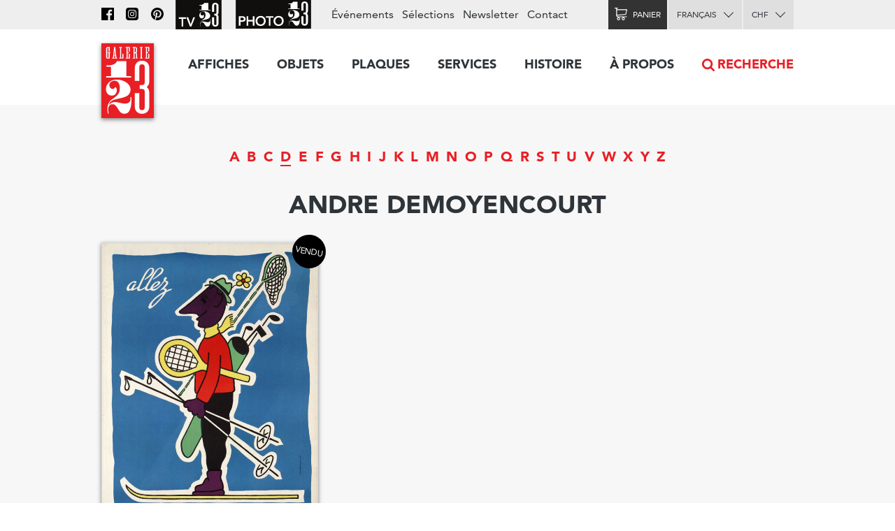

--- FILE ---
content_type: text/html; charset=utf-8
request_url: https://www.galerie123.com/fr/artists/17768/andre-demoyencourt-original-vintage-poster/
body_size: 6523
content:
<!doctype html>
<html lang="fr" itemscope itemtype="http://schema.org/Article">
<head>
  <meta charset="utf-8" />
  <meta name="description" content="" />
  <meta property="og:image" content="https://g123-media.sos-ch-gva-2.exoscale-cdn.com/filer_public/38/e8/38e82fa4-2238-45b2-b053-ff24e82bc393/galerie.jpg">
  <meta name="viewport" content="width=device-width, initial-scale=1.0, minimum-scale=0.75, maximum-scale=1.66" />
  <meta http-equiv="X-UA-Compatible" content="IE=edge,chrome=1">
  
  <script src="https://unpkg.com/htmx.org@1.6.1" integrity="sha384-tvG/2mnCFmGQzYC1Oh3qxQ7CkQ9kMzYjWZSNtrRZygHPDDqottzEJsqS4oUVodhW" crossorigin="anonymous"></script>
  

  <title>Affiches anciennes de Andre DEMOYENCOURT – Galerie 1 2 3</title>

  <link rel="alternate" hreflang="en" href="https://galerie123.com/en/artists/17768/andre-demoyencourt-original-vintage-poster/" />
  

  <link rel="apple-touch-icon" sizes="180x180" href="/static/icons/apple-touch-icon.png">
  <link rel="icon" type="image/png" href="/static/icons/favicon-32x32.png" sizes="32x32">
  <link rel="icon" type="image/png" href="/static/icons/favicon-16x16.png" sizes="16x16">
  <link rel="manifest" href="/static/icons/manifest.json">
  <link rel="mask-icon" href="/static/icons/safari-pinned-tab.svg" color="#5bbad5">
  <meta name="theme-color" content="#ffffff">


  <script>
    document.documentElement.className = 'js loading';
    window.cms_config = {
      mediaURL: '/media/cms/',
      trans: {}
    };
  </script>

  <link rel="stylesheet" href="/static/CACHE/css/output.994ddacee473.css" type="text/css">
  <link rel="stylesheet" href="/static/CACHE/css/output.31145caec55a.css" type="text/css">
  <meta name="google-site-verification" content="THbEfxxBy9zMjB5TQd3-JHiADzF56do3bKxABexbZNY" />
  

  
<style type="text/css">
.artists-index .current {
    border-bottom: 2px solid;
}
.artists-index a:hover {
    text-decoration: none
}
</style>

  
</head>

<body>
  
  <header class="header-block block">
  <a class="logo-thumb thumb" href="/"></a>
  <a class="burger-button button @3-hidden" href="#navigation"><span class="@1-shown">Menu</span></a>
</header>

  

<main class="grid-block block">
    
<ul class="artists-index index grid-1/1 block center-align">

<li><a class=" text-4" href="/fr/artists/a/">A</a></li>

<li><a class=" text-4" href="/fr/artists/b/">B</a></li>

<li><a class=" text-4" href="/fr/artists/c/">C</a></li>

<li><a class="current text-4" href="/fr/artists/d/">D</a></li>

<li><a class=" text-4" href="/fr/artists/e/">E</a></li>

<li><a class=" text-4" href="/fr/artists/f/">F</a></li>

<li><a class=" text-4" href="/fr/artists/g/">G</a></li>

<li><a class=" text-4" href="/fr/artists/h/">H</a></li>

<li><a class=" text-4" href="/fr/artists/i/">I</a></li>

<li><a class=" text-4" href="/fr/artists/j/">J</a></li>

<li><a class=" text-4" href="/fr/artists/k/">K</a></li>

<li><a class=" text-4" href="/fr/artists/l/">L</a></li>

<li><a class=" text-4" href="/fr/artists/m/">M</a></li>

<li><a class=" text-4" href="/fr/artists/n/">N</a></li>

<li><a class=" text-4" href="/fr/artists/o/">O</a></li>

<li><a class=" text-4" href="/fr/artists/p/">P</a></li>

<li><a class=" text-4" href="/fr/artists/q/">Q</a></li>

<li><a class=" text-4" href="/fr/artists/r/">R</a></li>

<li><a class=" text-4" href="/fr/artists/s/">S</a></li>

<li><a class=" text-4" href="/fr/artists/t/">T</a></li>

<li><a class=" text-4" href="/fr/artists/u/">U</a></li>

<li><a class=" text-4" href="/fr/artists/v/">V</a></li>

<li><a class=" text-4" href="/fr/artists/w/">W</a></li>

<li><a class=" text-4" href="/fr/artists/x/">X</a></li>

<li><a class=" text-4" href="/fr/artists/y/">Y</a></li>

<li><a class=" text-4" href="/fr/artists/z/">Z</a></li>

</ul>


    <h1 class="grid-1/1 block center-align">Andre DEMOYENCOURT</h1>
    

    

    

    <div class="grid-block block" id="posters">
    <a class="grid-1/1 @1-grid-1/2 @3-grid-1/3 box-block block light-shadow" href="/fr/affiche-ancienne-originale/44926/aix-les-bains-allez-au-revard-aix-les-bains-france/"><img class="photo" width="600" src="https://g123-media.sos-ch-gva-2.exoscale-cdn.com/filer_public_thumbnails/filer_public/e2/1f/e21f3ae6-a295-4db0-9e7e-d972d8b0a1cd/aix-les-bains-allez-au-revard-aix-les-bains-france-44926-aix_les_bains-vintage-poster.jpg__600x0_q85_subsampling-2_upscale.jpg"><h3 class="text-11">Aix-les-Bains, Allez au Revard Aix-les-Bains, France</h3><p class="text-12">circa 1950</p><span class="sold-badge badge">Vendu</span></a>
    </div>
    


</main>







   

<nav class="nav-block block popable" id="navigation">
	<ul class="nav-index index">
    	<li><a class="toggle-nav-button  nav-button button " href="#affiches-menu">Affiches</a><div class="menu-block block popable text-9" id="affiches-menu"><div class="grid-block block"><div class="grid-1/1 @2-grid-1/5 block"><a class="do-button color-black button width-1/1" href="/fr/affiche-ancienne-originale/?new=only">Nouveautés</a><a class="do-button color-black button width-1/1" href="/fr/selections/">Nos sélections</a><ul class="link-index index"><li><a href="/fr/selections/58/les-affiches-marylong/">Les affiches Marylong</a></li><li><a href="/fr/selections/26/ski-posters-affiches-de-sports-dhiver/">Ski posters - Affiches de sports d&#x27;hiver</a></li><li><a href="/fr/selections/52/ski-en-france-en-italie-et-dans-les-alpes/">Ski en france, en Italie et dans les Alpes</a></li><li><a href="/fr/selections/16/the-swissair-poster-collection/">The Swissair poster collection</a></li><li><a href="/fr/selections/4/general-dynamics/">General Dynamics</a></li></ul></div

        ><div class="grid-1/1 @2-grid-1/5 block separated-block"><h2 class="text-6">Thèmes</h2><a class="do-button button width-1/1 color-red" href="/fr/affiche-ancienne-originale/">Toutes les affiches</a><ul class="link-index index"><li><a href="/fr/affiche-ancienne-originale/?theme=tourisme-99">Tourisme</a></li><li><a href="/fr/affiche-ancienne-originale/?theme=transports-100">Transports</a></li><li><a href="/fr/affiche-ancienne-originale/?theme=consommation-101">Consommation</a></li><li><a href="/fr/affiche-ancienne-originale/?theme=sport-102">Sport</a></li><li><a href="/fr/affiche-ancienne-originale/?theme=societe-103">Société</a></li><li><a href="/fr/affiche-ancienne-originale/?theme=arts-104">Arts</a></li><li><a href="/fr/affiche-ancienne-originale/?theme=divertissement-105">Divertissement</a></li><li><a href="/fr/affiche-ancienne-originale/?theme=science-106">Science</a></li></ul></div

        ><div class="grid-1/2 @2-grid-1/5 block"><h3 class="text-6">Pays</h3><ul class="link-index index"><li><a href="/fr/affiche-ancienne-originale/?countries=suisse-274">Suisse</a></li><li><a href="/fr/affiche-ancienne-originale/?countries=france-271">France</a></li><li><a href="/fr/affiche-ancienne-originale/?countries=italie-289">Italie</a></li><li><a href="/fr/affiche-ancienne-originale/?countries=usa-272">USA</a></li><li><a href="/fr/affiche-ancienne-originale/?countries=angleterre-280">Angleterre</a></li></ul><h3 class="text-6">Prix (CHF)</h3><ul class="link-index index"><li><a href="/fr/affiche-ancienne-originale/?price_ranges=10-1000">De 10 à 1000.–</a></li><li><a href="/fr/affiche-ancienne-originale/?price_ranges=1000-2000">De 1000 à 2000.–</a></li><li><a href="/fr/affiche-ancienne-originale/?price_ranges=2000-4000">De 2000 à 4000.–</a></li><li><a href="/fr/affiche-ancienne-originale/?price_ranges=4000-plus">Plus de 4000.–</a></li></ul><h2 class="text-6">État et valeur</h2><ul class="link-index index"><li><a href="/fr/propos/#descriptif">Le descriptif</a></li><li><a href="/fr/propos/#authenticite">Authenticité</a></li></ul></div

        ><div class="grid-1/2 @2-grid-1/5 block"><h3 class="text-6">Styles</h3><ul class="link-index index"><li><a href="/fr/affiche-ancienne-originale/?style=belle-epoque-24">Belle Époque</a></li><li><a href="/fr/affiche-ancienne-originale/?style=art-nouveau-jugendstil-28">Art Nouveau - Jugendstil</a></li><li><a href="/fr/affiche-ancienne-originale/?style=art-deco-1930-23">Art Déco 1930</a></li><li><a href="/fr/affiche-ancienne-originale/?style=avant-garde-25">Avant Garde</a></li><li><a href="/fr/affiche-ancienne-originale/?style=affiches-objet-sachplakat-30">Affiches Objet SachPlakat</a></li><li><a href="/fr/affiche-ancienne-originale/?style=annees-50-22">Années 50</a></li><li><a href="/fr/affiche-ancienne-originale/?style=style-suisse-international-29">Style Suisse International</a></li><li><a href="/fr/affiche-ancienne-originale/?style=annees-60-70-26">Années 60-70</a></li><li><a href="/fr/affiche-ancienne-originale/?style=contemporain-27">Contemporain</a></li></ul></div

        ><div class="grid-1/1 @2-grid-1/5 block "><h3 class="text-6">Artiste</h3><a class="do-button button width-1/1 color-red" href="/fr/artists/">Tous les artistes</a><ul class="link-index index"><li><a href="/fr/artists/12334/roger-broders-original-vintage-poster/">Roger BRODERS</a></li><li><a href="/fr/artists/12209/donald-brun-original-vintage-poster/">Donald BRUN</a></li><li><a href="/fr/artists/12946/leonetto-cappiello-original-vintage-poster/">Leonetto CAPPIELLO</a></li><li><a href="/fr/artists/13257/emil-cardinaux-original-vintage-poster/">Emil CARDINAUX</a></li><li><a href="/fr/artists/12967/am-cassandre-original-vintage-poster/">A.M. CASSANDRE</a></li><li><a href="/fr/artists/12921/noel-fontanet-original-vintage-poster/">Noel FONTANET</a></li><li><a href="/fr/artists/13443/keith-haring-original-vintage-poster/">Keith HARING</a></li><li><a href="/fr/artists/15251/herbert-leupin-original-vintage-poster/">Herbert LEUPIN</a></li><li><a href="/fr/artists/15005/erik-nitsche-original-vintage-poster/">Erik NITSCHE</a></li><li><a href="/fr/artists/13327/martin-peikert-original-vintage-poster/">Martin PEIKERT</a></li><li><a href="/fr/artists/18599/ernest-pizzotti-original-vintage-poster/">Ernest PIZZOTTI</a></li></ul></div></div></div></li><li><a class="  nav-button button " href="/fr/objets/">Objets</a></li><li><a class="  nav-button button " href="/fr/plaques/">Plaques</a></li><li><a class="toggle-nav-button  nav-button button " href="#submenu-0-4">Services</a><div class="submenu-block menu-block block popable text-9" id="submenu-0-4"><div class="grid-block block"><ul class="link-index index grid-1/1 block grid-block"><li class="grid-1/1 @2-grid-1/4 block"><a class=" text-6" href="/fr/entoilage/entoilage-restauration/">Entoilage et restauration</a></li><li class="grid-1/1 @2-grid-1/4 block"><a class=" text-6" href="/fr/entoilage/poster_expertise/">expertise</a></li><li class="grid-1/1 @2-grid-1/4 block"><a class=" text-6" href="/fr/entoilage/encadrement/">encadrement</a></li><li class="grid-1/1 @2-grid-1/4 block"><a class=" text-6" href="/fr/entoilage/livraison/">Livraison</a></li><li class="grid-1/1 @2-grid-1/4 block"><a class=" text-6" href="/fr/entoilage/conseil/">Conseils & FAQ</a></li></ul></div></div></li><li><a class="toggle-nav-button  nav-button button " href="#submenu-0-5">Histoire</a><div class="submenu-block menu-block block popable text-9" id="submenu-0-5"><div class="grid-block block"><ul class="link-index index grid-1/1 block grid-block"><li class="grid-1/1 @2-grid-1/4 block"><a class=" text-6" href="/fr/histoire-de-laffiche/affiches-de-tourisme/">Affiche touristique</a></li><li class="grid-1/1 @2-grid-1/4 block"><a class=" text-6" href="/fr/histoire-de-laffiche/affiches-publicitaires/">Affiche publicitaire</a></li><li class="grid-1/1 @2-grid-1/4 block"><a class=" text-6" href="/fr/histoire-de-laffiche/histoire-affiche-suisse/">affiche suisse</a></li><li class="grid-1/1 @2-grid-1/4 block"><a class=" text-6" href="/fr/histoire-de-laffiche/format-mondial-weltformat/">Format mondial - Weltformat</a></li></ul></div></div></li><li><a class="toggle-nav-button  nav-button button " href="#submenu-0-6">À propos</a><div class="submenu-block menu-block block popable text-9" id="submenu-0-6"><div class="grid-block block"><ul class="link-index index grid-1/1 block grid-block"><li class="grid-1/1 @2-grid-1/4 block"><a class=" text-6" href="/fr/propos/la-galerie-1-2-3/">La Galerie 1 2 3</a></li><li class="grid-1/1 @2-grid-1/4 block"><a class=" text-6" href="/fr/propos/affiches-anciennes-originales/">Affiches originales</a></li><li class="grid-1/1 @2-grid-1/4 block"><a class=" text-6" href="/fr/propos/les-techniques-dimpression/">les techniques d'impression</a></li><li class="grid-1/1 @2-grid-1/4 block"><a class=" text-6" href="/fr/propos/revue-de-presse/">Revue de Presse</a></li><li class="grid-1/1 @2-grid-1/4 block"><a class=" text-6" href="/fr/propos/les-archives-du-web/">Les archives du Web</a></li></ul></div></div></li><li class="@3-shown"><a class="search-nav-button nav-button button icon" href="#search">Recherche</a></li><li class="@3-hidden grid-block block"><div class="grid-1/2 block"><label class="alt-select-button select-button button" for="lang-select-main"><select class="nav-select" id="lang-select-main"><option value="/fr/artists/17768/andre-demoyencourt-original-vintage-poster/" selected="selected">Français</option><option value="/en/artists/17768/andre-demoyencourt-original-vintage-poster/" >English</option></select></label></div><div class="grid-1/2 block"><form class="select-form" method="post" action="/set-currency/" id="currency-form-main"><label class="alt-select-button select-button button" for="curr-select-main"><select class="nav-select" name="currency_code" id="curr-select-main"><option  value="GBP">GBP</option><option  value="EUR">EUR</option><option selected="selected" value="CHF">CHF</option><option  value="USD">USD</option></select></label><input type="hidden" name="csrfmiddlewaretoken" value="BYzO9Six2qVlxAgB4ijXSVoW6IPwQHs4kYHCRkwgHiqdf4khjE3ayNM4B3YB3vIG"><input type="hidden" name="next" value="/fr/artists/17768/andre-demoyencourt-original-vintage-poster/"></form></div></li>
	</ul>

	<div class="bar-block block">
		<div class="site-block block right-align">
			<ul class="bar-index index text-9 @3-shown">
				<li><a class="icon nav-fb-icon" href="http://www.facebook.com/galerie123"></a></li><li><a class="icon nav-ig-icon" href="https://www.instagram.com/swiss.posters.galerie.1.2.3/"></a></li><li><a class="icon nav-pi-icon" href="http://www.pinterest.com/galerie123/"></a></li><li><a class="icon nav-yt-icon" href="https://www.youtube.com/user/123galerie/videos"></a></li><li><a class="icon nav-p123-icon" href="https://www.photo123.ch/fr"></a></li><li><a href="/fr/evenements/">Événements</a></li><li><a href="/fr/selections/">Sélections</a></li><li class="@4-shown"><a href="/fr/newsletter/">Newsletter</a></li><li><a href="/fr/contact/">Contact</a></li>
			</ul>

			<a class="icon nav-p123-icon @3-hidden" href="https://photo123.ch/fr"></a><a class="alt-button button cart-icon cart-button icon " id="cart-button" href="/fr/cart/checkout/"><span class="@1-shown">Panier</span><span class="cart-badge badge">0</span></a><label class="alt-select-button select-button button @3-shown" for="lang-select-footer"><select class="nav-select" id="lang-select-footer"><option value="/fr/artists/17768/andre-demoyencourt-original-vintage-poster/" selected="selected">Français</option><option value="/en/artists/17768/andre-demoyencourt-original-vintage-poster/" >English</option></select></label><form class="select-form @3-shown" method="post" action="/set-currency/" id="currency-form-mobile"><label class="alt-select-button select-button button" for="curr-select-mobile"><select class="nav-select" name="currency_code" id="curr-select-mobile"><option  value="GBP">GBP</option><option  value="EUR">EUR</option><option selected="selected" value="CHF">CHF</option><option  value="USD">USD</option></select></label><input type="hidden" name="csrfmiddlewaretoken" value="BYzO9Six2qVlxAgB4ijXSVoW6IPwQHs4kYHCRkwgHiqdf4khjE3ayNM4B3YB3vIG"><input type="hidden" name="next" value="/fr/artists/17768/andre-demoyencourt-original-vintage-poster/"></form>
		</div>
	</div>

	<a class="search-nav-button search-thumb thumb @3-hidden" href="#search">Recherche</a>
</nav>





  

<nav class="button-section-block section-block block">
	<div class="grid-block block">
		<a class="grid-1/2 @1-grid-1/3 @2-grid-1/5 block center-align" href="/fr/entoilage/livraison/">
			<div class="truck-icon-thumb icon-thumb thumb big block"></div>
			<p class="text-9">Livraison</p>
		</a

		><a class="grid-1/2 @1-grid-1/3 @2-grid-1/5 block center-align" href="/fr/mode-de-paiement/">
			<div class="card-icon-thumb icon-thumb thumb big block"></div>
			<p class="text-9">Mode de paiement</p>
		</a

		><a class="grid-1/2 @1-grid-1/3 @2-grid-1/5 block center-align" href="/fr/politique-de-confidentialite/">
			<div class="chest-icon-thumb icon-thumb thumb big block"></div>
			<p class="text-9">Politique de confidentialité</p>
		</a

		><a class="grid-1/2 @1-grid-1/3 @2-grid-1/5 block center-align" href="/fr/conditions-de-vente/">
			<div class="stamp-icon-thumb icon-thumb thumb big block"></div>
			<p class="text-9">Conditions de vente</p>
		</a

		><a class="grid-1/2 @1-grid-1/3 @2-grid-1/5 block center-align" href="/fr/contact/">
			<div class="phone-icon-thumb icon-thumb thumb big block"></div>
			<p class="text-9">+41 22 786 1611</p>
		</a>
	</div>
</nav>



<footer class="footer-section-block section-block block text-12">
	<div class="grid-block block">
		<div class="grid-1/2 @1-grid-1/3 @2-grid-1/5 block">
			<h2 class="text-5">Affiches</h2>
			<ul class="link-index index">
				<li><a href="/fr/affiche-ancienne-originale/?new=only">Nouveautés</a></li>
				<li><a href="/fr/selections/">Nos sélections</a></li>
			</ul>
			<a href="/fr/selections/" class="do-button button small">Toutes les sélections</a>
			<h3 class="text-7">Thèmes</h3>
			<a href="/fr/affiche-ancienne-originale/" class="do-button button small">Toutes les affiches</a>
			<h3 class="text-7"><a href="/fr/propos/">À propos des affiches</a></h3>
			<ul class="link-index index">
				<li><a href="/fr/propos/#descriptif">Le descriptif</a></li>
				<li><a href="/fr/propos/#authenticite">Authenticité</a></li>
			</ul>
		</div

		><div class="grid-1/2 @1-grid-1/3 @2-grid-1/5 block">
			<h2 class="text-5">Objets</h2>
			<ul class="link-index index">
				
				<li><a href="/fr/objets/?genres=O">Objets 3D</a></li>
				<li><a href="/fr/objets/?genres=P">Plaques émaillées</a></li>
			</ul>
		</div

		><div class="grid-1/2 @1-grid-1/3 @2-grid-1/5 block">
			<h2 class="text-5">Services</h2>
			<h3 class="text-7">Montage et conservation</h3>
			<ul class="link-index index">
				<li><a href="/fr/entoilage/#entoilages">Montage musée</a></li>
			</ul>
			<h3 class="text-7">Restauration</h3>
			<ul class="link-index index">
				<li><a href="/fr/entoilage/#restauration">Atelier de restauration</a></li>
			</ul>
		</div

		><div class="grid-1/2 @1-grid-1/3 @2-grid-1/5 block">
			<h2 class="text-5">A propos</h2>
			<ul class="link-index index">
				<li><a href="/fr/affiche-ancienne-originale/">Affiches collection Galerie 1 2 3</a></li>
				<li><a href="/fr/propos/">La Galerie 1 2 3</a></li>
			</ul>
			<h3 class="text-7">Technique et histoire</h3>
			<ul class="link-index index">
				<li><a href="/fr/propos/#techniques">Techniques d'impression</a></li>
				<li><a href="/fr/histoire-de-laffiche/">Histoire</a></li>
			</ul>
		</div

		><div class="grid-1/2 @1-grid-1/3 @2-grid-1/5 block">
			<h2 class="text-5"><a href="/fr/contact/">Galerie 1 2 3</a></h2>
			<address class="text-12">
			Rue des Eaux-Vives 4<br/>
			1207 Genève<br/>
			Suisse
			</address>
			<ul class="link-index index">
				<li><a href="mailto:info@galerie123.com">info@galerie123.com</a></li>
				<li><a href="tel:0041227861611">+41 22 786 1611</a></li>
			</ul>
			<ul class="link-index index">
				<li><a href="/fr/contact/">Contact</a></li>
			</ul>
			<ul class="link-index index">

				<li><a href="/fr/newsletter/">Newsletter</a></li>
				<li><a href="/fr/evenements/">Événements</a></li>
			</ul>
			<ul class="link-index index">
				<li><a class="fb-icon icon" href="http://www.facebook.com/galerie123">Facebook</a></li>
				<li><a class="pi-icon icon" href="http://www.pinterest.com/galerie123/">Pinterest</a></li>
				<li><a class="yt-icon icon" href="https://www.youtube.com/user/123galerie/videos">Youtube</a></li>
			</ul>
		</div>
	</div>
</footer>

  


  

  <script title="polyfills">
    if (!window.WeakMap) {
      if (window.console) { console.log('Polyfill: WeakMap'); }
        document.write(unescape('%3Cscript src="/static/polyfills/weakmap/weakmap.js"%3E%3C/script%3E'));
    }

    if (!window.Promise) {
        if (window.console) { console.log('Polyfill: Promise'); }
        document.write(unescape('%3Cscript src="/static/polyfills/promise/es6-promise.auto.min.js"%3E%3C/script%3E'));
    }

    if (!window.Symbol) {
        if (window.console) { console.log('Polyfill: Symbol'); }
        document.write(unescape('%3Cscript src="/static/polyfills/symbol/symbol.js"%3E%3C/script%3E'));
    }
  </script>

  <script src="/static/CACHE/js/output.b9b11250ae98.js"></script>

  

  <script src="/static/js/masonry.js"></script>
<script>
(function(window) {
    "use strict";

    // Wait for images to load
    window.addEventListener('load', function(e) {
        // init with selector
        var masonry = new Masonry( '#posters', {
          itemSelector: '.box-block',
          columnWidth: '.box-block',
          gutter: 0
        });
    });
})(this);
</script>
<script title="language">
(function(){
    jQuery(document).ready(function($) {
        jQuery('#lang-select-main').on('change', function(e) {
            window.location.href = jQuery('#lang-select-main').val();
        });
    });
})();
</script>

<script title="currency">
(function(){
    jQuery(document)
    .on('change', '[name="currency_code"]', function(e) {
        jQuery(e.target).parents('form').get(0).submit();
    });
})();
</script>

<script title="language">
(function(){
    jQuery(document).ready(function($) {
        jQuery('#lang-select-footer').on('change', function(e) {
            window.location.href = jQuery('#lang-select-footer').val();
        });
    });
})();
</script>
<script type="text/html" id="search-template">
<div class="search-block toggle-block block toggleable" id="search">
	<form class="uniform-block block" action="/fr/affiche-ancienne-originale/" method="get">
		<input class="search-input" name="query" value="" type="search" id="search-input" placeholder="Swissair, Cappiello, Montagnes, etc…">
		<input class="search-thumb thumb" type="submit">
		<input type="hidden" name="source" value="searchform">
	</form>
</div>
</script>
<script title="search">
(function(window) {
	"use strict";

	var dom  = window.dom;
	var body = jQuery(document.body);

	function insertSearch() {
		var template = document.getElementById('search-template');
		var fragment = dom.fragmentFromHTML(template.innerHTML);
		jQuery('header').after(fragment);
	}

	jQuery(document).ready(function(e) {
		var input = document.getElementById('search');
		if (!input) {
			insertSearch();
			body.on('activate', '#search', function(e) {
				var input = document.getElementById('search-input');
				input.focus();
			});
		}
		else {
			body.on('click', 'a[href="#search"]', function(e) {
				var input = document.getElementById('search');
				e.preventDefault();
				input.focus();
			});
		}
	});
})(this);
</script>

  

  



<script src="/static//js/font-tracking.js"></script>

  
  <script async src="https://www.googletagmanager.com/gtag/js?id=UA-26256624-1"></script>
  <script>
    window.dataLayer = window.dataLayer || [];
    function gtag(){dataLayer.push(arguments);}
    gtag('js', new Date());
    gtag('config', 'UA-26256624-1');
    gtag('config', 'G-0MWQ8MTN3N'); // ga4
  </script>
  
</body>
</html>


--- FILE ---
content_type: application/javascript; charset=utf-8
request_url: https://www.galerie123.com/static/CACHE/js/output.b9b11250ae98.js
body_size: 211936
content:
(function(window){if(!window.console||!window.console.log){return;}
console.log('–––––––––––––––––––––––––––––');console.log('galerie123.com');console.log('UX and Design: 8ratio.ch');console.log('Development:   cruncher.ch');console.log('–––––––––––––––––––––––––––––');})(this);;if(!Number.isNaN){if(window.console){console.log('Polyfill: Number.isNaN()');}
(function(globalIsNaN){"use strict";Object.defineProperty(Number,'isNaN',{value:function isNaN(value){return typeof value==='number'&&globalIsNaN(value);},configurable:true,enumerable:false,writable:true});})(isNaN);};if(!Math.log10){if(window.console){console.log('Polyfill: Math.log10()');}
Math.log10=function log10(n){return Math.log(n)/Math.LN10;};};(Object.assign||(function(Object){"use strict";function isDefined(val){return val!==undefined&&val!==null;}
function ownPropertyKeys(object){var keys=Object.keys(object);var symbols,n,descriptor;if(Object.getOwnPropertySymbols){symbols=Object.getOwnPropertySymbols(object);n=symbols.length;while(n--){descriptor=Object.getOwnPropertyDescriptor(object,symbols[n]);if(descriptor.enumerable){keys.push(symbol);}}}
return keys;}
Object.defineProperty(Object,'assign',{value:function(target){if(!isDefined(target)){throw new TypeError('Object.assign: First argument '+target+' cannot be converted to object.');}
var object=Object(target);var n,source,keys,key,k;for(n=1;n<arguments.length;n++){source=arguments[n];if(!isDefined(source)){continue;}
keys=ownPropertyKeys(Object(source));k=keys.length;while(k--){key=keys[k];object[key]=source[key];}}
return object;},configurable:true,writable:true});})(Object));;(function(window){var frameDuration=40;var vendors=['ms','moz','webkit','o'];var n=vendors.length;while(n--&&!window.requestAnimationFrame){window.requestAnimationFrame=window[vendors[n]+'RequestAnimationFrame'];window.cancelAnimationFrame=window[vendors[n]+'CancelAnimationFrame']||window[vendors[n]+'CancelRequestAnimationFrame'];}
if(!window.requestAnimationFrame){if(window.console){console.log('Polyfill: requestAnimationFrame()');}
window.requestAnimationFrame=function(callback,element){var currTime=+new Date();var nextTime=frameDuration-(currTime%frameDuration);var id=window.setTimeout(function(){callback(nextTime);},nextTime);return id;};}
if(!window.cancelAnimationFrame){window.cancelAnimationFrame=function(id){clearTimeout(id);};}})(window);;(function(window){if(window.CustomEvent&&typeof window.CustomEvent==='function'){return;}
if(window.console){console.log('Polyfill: CustomEvent');}
var Event=window.Event;var defaults={bubbles:false,cancelable:false,detail:undefined};function CustomEvent(event,params){params=params||defaults;var e=document.createEvent('CustomEvent');e.initCustomEvent(event,params.bubbles,params.cancelable,params.detail);return e;};CustomEvent.prototype=Event.prototype;window.CustomEvent=CustomEvent;})(window);;/*!
 * jQuery JavaScript Library v3.1.1
 * https://jquery.com/
 *
 * Includes Sizzle.js
 * https://sizzlejs.com/
 *
 * Copyright jQuery Foundation and other contributors
 * Released under the MIT license
 * https://jquery.org/license
 *
 * Date: 2016-09-22T22:30Z
 */(function(global,factory){"use strict";if(typeof module==="object"&&typeof module.exports==="object"){module.exports=global.document?factory(global,true):function(w){if(!w.document){throw new Error("jQuery requires a window with a document");}
return factory(w);};}else{factory(global);}})(typeof window!=="undefined"?window:this,function(window,noGlobal){"use strict";var arr=[];var document=window.document;var getProto=Object.getPrototypeOf;var slice=arr.slice;var concat=arr.concat;var push=arr.push;var indexOf=arr.indexOf;var class2type={};var toString=class2type.toString;var hasOwn=class2type.hasOwnProperty;var fnToString=hasOwn.toString;var ObjectFunctionString=fnToString.call(Object);var support={};function DOMEval(code,doc){doc=doc||document;var script=doc.createElement("script");script.text=code;doc.head.appendChild(script).parentNode.removeChild(script);}
var
version="3.1.1",jQuery=function(selector,context){return new jQuery.fn.init(selector,context);},rtrim=/^[\s\uFEFF\xA0]+|[\s\uFEFF\xA0]+$/g,rmsPrefix=/^-ms-/,rdashAlpha=/-([a-z])/g,fcamelCase=function(all,letter){return letter.toUpperCase();};jQuery.fn=jQuery.prototype={jquery:version,constructor:jQuery,length:0,toArray:function(){return slice.call(this);},get:function(num){if(num==null){return slice.call(this);}
return num<0?this[num+this.length]:this[num];},pushStack:function(elems){var ret=jQuery.merge(this.constructor(),elems);ret.prevObject=this;return ret;},each:function(callback){return jQuery.each(this,callback);},map:function(callback){return this.pushStack(jQuery.map(this,function(elem,i){return callback.call(elem,i,elem);}));},slice:function(){return this.pushStack(slice.apply(this,arguments));},first:function(){return this.eq(0);},last:function(){return this.eq(-1);},eq:function(i){var len=this.length,j=+i+(i<0?len:0);return this.pushStack(j>=0&&j<len?[this[j]]:[]);},end:function(){return this.prevObject||this.constructor();},push:push,sort:arr.sort,splice:arr.splice};jQuery.extend=jQuery.fn.extend=function(){var options,name,src,copy,copyIsArray,clone,target=arguments[0]||{},i=1,length=arguments.length,deep=false;if(typeof target==="boolean"){deep=target;target=arguments[i]||{};i++;}
if(typeof target!=="object"&&!jQuery.isFunction(target)){target={};}
if(i===length){target=this;i--;}
for(;i<length;i++){if((options=arguments[i])!=null){for(name in options){src=target[name];copy=options[name];if(target===copy){continue;}
if(deep&&copy&&(jQuery.isPlainObject(copy)||(copyIsArray=jQuery.isArray(copy)))){if(copyIsArray){copyIsArray=false;clone=src&&jQuery.isArray(src)?src:[];}else{clone=src&&jQuery.isPlainObject(src)?src:{};}
target[name]=jQuery.extend(deep,clone,copy);}else if(copy!==undefined){target[name]=copy;}}}}
return target;};jQuery.extend({expando:"jQuery"+(version+Math.random()).replace(/\D/g,""),isReady:true,error:function(msg){throw new Error(msg);},noop:function(){},isFunction:function(obj){return jQuery.type(obj)==="function";},isArray:Array.isArray,isWindow:function(obj){return obj!=null&&obj===obj.window;},isNumeric:function(obj){var type=jQuery.type(obj);return(type==="number"||type==="string")&&!isNaN(obj-parseFloat(obj));},isPlainObject:function(obj){var proto,Ctor;if(!obj||toString.call(obj)!=="[object Object]"){return false;}
proto=getProto(obj);if(!proto){return true;}
Ctor=hasOwn.call(proto,"constructor")&&proto.constructor;return typeof Ctor==="function"&&fnToString.call(Ctor)===ObjectFunctionString;},isEmptyObject:function(obj){var name;for(name in obj){return false;}
return true;},type:function(obj){if(obj==null){return obj+"";}
return typeof obj==="object"||typeof obj==="function"?class2type[toString.call(obj)]||"object":typeof obj;},globalEval:function(code){DOMEval(code);},camelCase:function(string){return string.replace(rmsPrefix,"ms-").replace(rdashAlpha,fcamelCase);},nodeName:function(elem,name){return elem.nodeName&&elem.nodeName.toLowerCase()===name.toLowerCase();},each:function(obj,callback){var length,i=0;if(isArrayLike(obj)){length=obj.length;for(;i<length;i++){if(callback.call(obj[i],i,obj[i])===false){break;}}}else{for(i in obj){if(callback.call(obj[i],i,obj[i])===false){break;}}}
return obj;},trim:function(text){return text==null?"":(text+"").replace(rtrim,"");},makeArray:function(arr,results){var ret=results||[];if(arr!=null){if(isArrayLike(Object(arr))){jQuery.merge(ret,typeof arr==="string"?[arr]:arr);}else{push.call(ret,arr);}}
return ret;},inArray:function(elem,arr,i){return arr==null?-1:indexOf.call(arr,elem,i);},merge:function(first,second){var len=+second.length,j=0,i=first.length;for(;j<len;j++){first[i++]=second[j];}
first.length=i;return first;},grep:function(elems,callback,invert){var callbackInverse,matches=[],i=0,length=elems.length,callbackExpect=!invert;for(;i<length;i++){callbackInverse=!callback(elems[i],i);if(callbackInverse!==callbackExpect){matches.push(elems[i]);}}
return matches;},map:function(elems,callback,arg){var length,value,i=0,ret=[];if(isArrayLike(elems)){length=elems.length;for(;i<length;i++){value=callback(elems[i],i,arg);if(value!=null){ret.push(value);}}}else{for(i in elems){value=callback(elems[i],i,arg);if(value!=null){ret.push(value);}}}
return concat.apply([],ret);},guid:1,proxy:function(fn,context){var tmp,args,proxy;if(typeof context==="string"){tmp=fn[context];context=fn;fn=tmp;}
if(!jQuery.isFunction(fn)){return undefined;}
args=slice.call(arguments,2);proxy=function(){return fn.apply(context||this,args.concat(slice.call(arguments)));};proxy.guid=fn.guid=fn.guid||jQuery.guid++;return proxy;},now:Date.now,support:support});if(typeof Symbol==="function"){jQuery.fn[Symbol.iterator]=arr[Symbol.iterator];}
jQuery.each("Boolean Number String Function Array Date RegExp Object Error Symbol".split(" "),function(i,name){class2type["[object "+name+"]"]=name.toLowerCase();});function isArrayLike(obj){var length=!!obj&&"length"in obj&&obj.length,type=jQuery.type(obj);if(type==="function"||jQuery.isWindow(obj)){return false;}
return type==="array"||length===0||typeof length==="number"&&length>0&&(length-1)in obj;}
var Sizzle=/*!
 * Sizzle CSS Selector Engine v2.3.3
 * https://sizzlejs.com/
 *
 * Copyright jQuery Foundation and other contributors
 * Released under the MIT license
 * http://jquery.org/license
 *
 * Date: 2016-08-08
 */(function(window){var i,support,Expr,getText,isXML,tokenize,compile,select,outermostContext,sortInput,hasDuplicate,setDocument,document,docElem,documentIsHTML,rbuggyQSA,rbuggyMatches,matches,contains,expando="sizzle"+1*new Date(),preferredDoc=window.document,dirruns=0,done=0,classCache=createCache(),tokenCache=createCache(),compilerCache=createCache(),sortOrder=function(a,b){if(a===b){hasDuplicate=true;}
return 0;},hasOwn=({}).hasOwnProperty,arr=[],pop=arr.pop,push_native=arr.push,push=arr.push,slice=arr.slice,indexOf=function(list,elem){var i=0,len=list.length;for(;i<len;i++){if(list[i]===elem){return i;}}
return-1;},booleans="checked|selected|async|autofocus|autoplay|controls|defer|disabled|hidden|ismap|loop|multiple|open|readonly|required|scoped",whitespace="[\\x20\\t\\r\\n\\f]",identifier="(?:\\\\.|[\\w-]|[^\0-\\xa0])+",attributes="\\["+whitespace+"*("+identifier+")(?:"+whitespace+"*([*^$|!~]?=)"+whitespace+"*(?:'((?:\\\\.|[^\\\\'])*)'|\"((?:\\\\.|[^\\\\\"])*)\"|("+identifier+"))|)"+whitespace+"*\\]",pseudos=":("+identifier+")(?:\\(("+"('((?:\\\\.|[^\\\\'])*)'|\"((?:\\\\.|[^\\\\\"])*)\")|"+"((?:\\\\.|[^\\\\()[\\]]|"+attributes+")*)|"+".*"+")\\)|)",rwhitespace=new RegExp(whitespace+"+","g"),rtrim=new RegExp("^"+whitespace+"+|((?:^|[^\\\\])(?:\\\\.)*)"+whitespace+"+$","g"),rcomma=new RegExp("^"+whitespace+"*,"+whitespace+"*"),rcombinators=new RegExp("^"+whitespace+"*([>+~]|"+whitespace+")"+whitespace+"*"),rattributeQuotes=new RegExp("="+whitespace+"*([^\\]'\"]*?)"+whitespace+"*\\]","g"),rpseudo=new RegExp(pseudos),ridentifier=new RegExp("^"+identifier+"$"),matchExpr={"ID":new RegExp("^#("+identifier+")"),"CLASS":new RegExp("^\\.("+identifier+")"),"TAG":new RegExp("^("+identifier+"|[*])"),"ATTR":new RegExp("^"+attributes),"PSEUDO":new RegExp("^"+pseudos),"CHILD":new RegExp("^:(only|first|last|nth|nth-last)-(child|of-type)(?:\\("+whitespace+"*(even|odd|(([+-]|)(\\d*)n|)"+whitespace+"*(?:([+-]|)"+whitespace+"*(\\d+)|))"+whitespace+"*\\)|)","i"),"bool":new RegExp("^(?:"+booleans+")$","i"),"needsContext":new RegExp("^"+whitespace+"*[>+~]|:(even|odd|eq|gt|lt|nth|first|last)(?:\\("+
whitespace+"*((?:-\\d)?\\d*)"+whitespace+"*\\)|)(?=[^-]|$)","i")},rinputs=/^(?:input|select|textarea|button)$/i,rheader=/^h\d$/i,rnative=/^[^{]+\{\s*\[native \w/,rquickExpr=/^(?:#([\w-]+)|(\w+)|\.([\w-]+))$/,rsibling=/[+~]/,runescape=new RegExp("\\\\([\\da-f]{1,6}"+whitespace+"?|("+whitespace+")|.)","ig"),funescape=function(_,escaped,escapedWhitespace){var high="0x"+escaped-0x10000;return high!==high||escapedWhitespace?escaped:high<0?String.fromCharCode(high+0x10000):String.fromCharCode(high>>10|0xD800,high&0x3FF|0xDC00);},rcssescape=/([\0-\x1f\x7f]|^-?\d)|^-$|[^\0-\x1f\x7f-\uFFFF\w-]/g,fcssescape=function(ch,asCodePoint){if(asCodePoint){if(ch==="\0"){return"\uFFFD";}
return ch.slice(0,-1)+"\\"+ch.charCodeAt(ch.length-1).toString(16)+" ";}
return"\\"+ch;},unloadHandler=function(){setDocument();},disabledAncestor=addCombinator(function(elem){return elem.disabled===true&&("form"in elem||"label"in elem);},{dir:"parentNode",next:"legend"});try{push.apply((arr=slice.call(preferredDoc.childNodes)),preferredDoc.childNodes);arr[preferredDoc.childNodes.length].nodeType;}catch(e){push={apply:arr.length?function(target,els){push_native.apply(target,slice.call(els));}:function(target,els){var j=target.length,i=0;while((target[j++]=els[i++])){}
target.length=j-1;}};}
function Sizzle(selector,context,results,seed){var m,i,elem,nid,match,groups,newSelector,newContext=context&&context.ownerDocument,nodeType=context?context.nodeType:9;results=results||[];if(typeof selector!=="string"||!selector||nodeType!==1&&nodeType!==9&&nodeType!==11){return results;}
if(!seed){if((context?context.ownerDocument||context:preferredDoc)!==document){setDocument(context);}
context=context||document;if(documentIsHTML){if(nodeType!==11&&(match=rquickExpr.exec(selector))){if((m=match[1])){if(nodeType===9){if((elem=context.getElementById(m))){if(elem.id===m){results.push(elem);return results;}}else{return results;}}else{if(newContext&&(elem=newContext.getElementById(m))&&contains(context,elem)&&elem.id===m){results.push(elem);return results;}}}else if(match[2]){push.apply(results,context.getElementsByTagName(selector));return results;}else if((m=match[3])&&support.getElementsByClassName&&context.getElementsByClassName){push.apply(results,context.getElementsByClassName(m));return results;}}
if(support.qsa&&!compilerCache[selector+" "]&&(!rbuggyQSA||!rbuggyQSA.test(selector))){if(nodeType!==1){newContext=context;newSelector=selector;}else if(context.nodeName.toLowerCase()!=="object"){if((nid=context.getAttribute("id"))){nid=nid.replace(rcssescape,fcssescape);}else{context.setAttribute("id",(nid=expando));}
groups=tokenize(selector);i=groups.length;while(i--){groups[i]="#"+nid+" "+toSelector(groups[i]);}
newSelector=groups.join(",");newContext=rsibling.test(selector)&&testContext(context.parentNode)||context;}
if(newSelector){try{push.apply(results,newContext.querySelectorAll(newSelector));return results;}catch(qsaError){}finally{if(nid===expando){context.removeAttribute("id");}}}}}}
return select(selector.replace(rtrim,"$1"),context,results,seed);}
function createCache(){var keys=[];function cache(key,value){if(keys.push(key+" ")>Expr.cacheLength){delete cache[keys.shift()];}
return(cache[key+" "]=value);}
return cache;}
function markFunction(fn){fn[expando]=true;return fn;}
function assert(fn){var el=document.createElement("fieldset");try{return!!fn(el);}catch(e){return false;}finally{if(el.parentNode){el.parentNode.removeChild(el);}
el=null;}}
function addHandle(attrs,handler){var arr=attrs.split("|"),i=arr.length;while(i--){Expr.attrHandle[arr[i]]=handler;}}
function siblingCheck(a,b){var cur=b&&a,diff=cur&&a.nodeType===1&&b.nodeType===1&&a.sourceIndex-b.sourceIndex;if(diff){return diff;}
if(cur){while((cur=cur.nextSibling)){if(cur===b){return-1;}}}
return a?1:-1;}
function createInputPseudo(type){return function(elem){var name=elem.nodeName.toLowerCase();return name==="input"&&elem.type===type;};}
function createButtonPseudo(type){return function(elem){var name=elem.nodeName.toLowerCase();return(name==="input"||name==="button")&&elem.type===type;};}
function createDisabledPseudo(disabled){return function(elem){if("form"in elem){if(elem.parentNode&&elem.disabled===false){if("label"in elem){if("label"in elem.parentNode){return elem.parentNode.disabled===disabled;}else{return elem.disabled===disabled;}}
return elem.isDisabled===disabled||elem.isDisabled!==!disabled&&disabledAncestor(elem)===disabled;}
return elem.disabled===disabled;}else if("label"in elem){return elem.disabled===disabled;}
return false;};}
function createPositionalPseudo(fn){return markFunction(function(argument){argument=+argument;return markFunction(function(seed,matches){var j,matchIndexes=fn([],seed.length,argument),i=matchIndexes.length;while(i--){if(seed[(j=matchIndexes[i])]){seed[j]=!(matches[j]=seed[j]);}}});});}
function testContext(context){return context&&typeof context.getElementsByTagName!=="undefined"&&context;}
support=Sizzle.support={};isXML=Sizzle.isXML=function(elem){var documentElement=elem&&(elem.ownerDocument||elem).documentElement;return documentElement?documentElement.nodeName!=="HTML":false;};setDocument=Sizzle.setDocument=function(node){var hasCompare,subWindow,doc=node?node.ownerDocument||node:preferredDoc;if(doc===document||doc.nodeType!==9||!doc.documentElement){return document;}
document=doc;docElem=document.documentElement;documentIsHTML=!isXML(document);if(preferredDoc!==document&&(subWindow=document.defaultView)&&subWindow.top!==subWindow){if(subWindow.addEventListener){subWindow.addEventListener("unload",unloadHandler,false);}else if(subWindow.attachEvent){subWindow.attachEvent("onunload",unloadHandler);}}
support.attributes=assert(function(el){el.className="i";return!el.getAttribute("className");});support.getElementsByTagName=assert(function(el){el.appendChild(document.createComment(""));return!el.getElementsByTagName("*").length;});support.getElementsByClassName=rnative.test(document.getElementsByClassName);support.getById=assert(function(el){docElem.appendChild(el).id=expando;return!document.getElementsByName||!document.getElementsByName(expando).length;});if(support.getById){Expr.filter["ID"]=function(id){var attrId=id.replace(runescape,funescape);return function(elem){return elem.getAttribute("id")===attrId;};};Expr.find["ID"]=function(id,context){if(typeof context.getElementById!=="undefined"&&documentIsHTML){var elem=context.getElementById(id);return elem?[elem]:[];}};}else{Expr.filter["ID"]=function(id){var attrId=id.replace(runescape,funescape);return function(elem){var node=typeof elem.getAttributeNode!=="undefined"&&elem.getAttributeNode("id");return node&&node.value===attrId;};};Expr.find["ID"]=function(id,context){if(typeof context.getElementById!=="undefined"&&documentIsHTML){var node,i,elems,elem=context.getElementById(id);if(elem){node=elem.getAttributeNode("id");if(node&&node.value===id){return[elem];}
elems=context.getElementsByName(id);i=0;while((elem=elems[i++])){node=elem.getAttributeNode("id");if(node&&node.value===id){return[elem];}}}
return[];}};}
Expr.find["TAG"]=support.getElementsByTagName?function(tag,context){if(typeof context.getElementsByTagName!=="undefined"){return context.getElementsByTagName(tag);}else if(support.qsa){return context.querySelectorAll(tag);}}:function(tag,context){var elem,tmp=[],i=0,results=context.getElementsByTagName(tag);if(tag==="*"){while((elem=results[i++])){if(elem.nodeType===1){tmp.push(elem);}}
return tmp;}
return results;};Expr.find["CLASS"]=support.getElementsByClassName&&function(className,context){if(typeof context.getElementsByClassName!=="undefined"&&documentIsHTML){return context.getElementsByClassName(className);}};rbuggyMatches=[];rbuggyQSA=[];if((support.qsa=rnative.test(document.querySelectorAll))){assert(function(el){docElem.appendChild(el).innerHTML="<a id='"+expando+"'></a>"+"<select id='"+expando+"-\r\\' msallowcapture=''>"+"<option selected=''></option></select>";if(el.querySelectorAll("[msallowcapture^='']").length){rbuggyQSA.push("[*^$]="+whitespace+"*(?:''|\"\")");}
if(!el.querySelectorAll("[selected]").length){rbuggyQSA.push("\\["+whitespace+"*(?:value|"+booleans+")");}
if(!el.querySelectorAll("[id~="+expando+"-]").length){rbuggyQSA.push("~=");}
if(!el.querySelectorAll(":checked").length){rbuggyQSA.push(":checked");}
if(!el.querySelectorAll("a#"+expando+"+*").length){rbuggyQSA.push(".#.+[+~]");}});assert(function(el){el.innerHTML="<a href='' disabled='disabled'></a>"+"<select disabled='disabled'><option/></select>";var input=document.createElement("input");input.setAttribute("type","hidden");el.appendChild(input).setAttribute("name","D");if(el.querySelectorAll("[name=d]").length){rbuggyQSA.push("name"+whitespace+"*[*^$|!~]?=");}
if(el.querySelectorAll(":enabled").length!==2){rbuggyQSA.push(":enabled",":disabled");}
docElem.appendChild(el).disabled=true;if(el.querySelectorAll(":disabled").length!==2){rbuggyQSA.push(":enabled",":disabled");}
el.querySelectorAll("*,:x");rbuggyQSA.push(",.*:");});}
if((support.matchesSelector=rnative.test((matches=docElem.matches||docElem.webkitMatchesSelector||docElem.mozMatchesSelector||docElem.oMatchesSelector||docElem.msMatchesSelector)))){assert(function(el){support.disconnectedMatch=matches.call(el,"*");matches.call(el,"[s!='']:x");rbuggyMatches.push("!=",pseudos);});}
rbuggyQSA=rbuggyQSA.length&&new RegExp(rbuggyQSA.join("|"));rbuggyMatches=rbuggyMatches.length&&new RegExp(rbuggyMatches.join("|"));hasCompare=rnative.test(docElem.compareDocumentPosition);contains=hasCompare||rnative.test(docElem.contains)?function(a,b){var adown=a.nodeType===9?a.documentElement:a,bup=b&&b.parentNode;return a===bup||!!(bup&&bup.nodeType===1&&(adown.contains?adown.contains(bup):a.compareDocumentPosition&&a.compareDocumentPosition(bup)&16));}:function(a,b){if(b){while((b=b.parentNode)){if(b===a){return true;}}}
return false;};sortOrder=hasCompare?function(a,b){if(a===b){hasDuplicate=true;return 0;}
var compare=!a.compareDocumentPosition-!b.compareDocumentPosition;if(compare){return compare;}
compare=(a.ownerDocument||a)===(b.ownerDocument||b)?a.compareDocumentPosition(b):1;if(compare&1||(!support.sortDetached&&b.compareDocumentPosition(a)===compare)){if(a===document||a.ownerDocument===preferredDoc&&contains(preferredDoc,a)){return-1;}
if(b===document||b.ownerDocument===preferredDoc&&contains(preferredDoc,b)){return 1;}
return sortInput?(indexOf(sortInput,a)-indexOf(sortInput,b)):0;}
return compare&4?-1:1;}:function(a,b){if(a===b){hasDuplicate=true;return 0;}
var cur,i=0,aup=a.parentNode,bup=b.parentNode,ap=[a],bp=[b];if(!aup||!bup){return a===document?-1:b===document?1:aup?-1:bup?1:sortInput?(indexOf(sortInput,a)-indexOf(sortInput,b)):0;}else if(aup===bup){return siblingCheck(a,b);}
cur=a;while((cur=cur.parentNode)){ap.unshift(cur);}
cur=b;while((cur=cur.parentNode)){bp.unshift(cur);}
while(ap[i]===bp[i]){i++;}
return i?siblingCheck(ap[i],bp[i]):ap[i]===preferredDoc?-1:bp[i]===preferredDoc?1:0;};return document;};Sizzle.matches=function(expr,elements){return Sizzle(expr,null,null,elements);};Sizzle.matchesSelector=function(elem,expr){if((elem.ownerDocument||elem)!==document){setDocument(elem);}
expr=expr.replace(rattributeQuotes,"='$1']");if(support.matchesSelector&&documentIsHTML&&!compilerCache[expr+" "]&&(!rbuggyMatches||!rbuggyMatches.test(expr))&&(!rbuggyQSA||!rbuggyQSA.test(expr))){try{var ret=matches.call(elem,expr);if(ret||support.disconnectedMatch||elem.document&&elem.document.nodeType!==11){return ret;}}catch(e){}}
return Sizzle(expr,document,null,[elem]).length>0;};Sizzle.contains=function(context,elem){if((context.ownerDocument||context)!==document){setDocument(context);}
return contains(context,elem);};Sizzle.attr=function(elem,name){if((elem.ownerDocument||elem)!==document){setDocument(elem);}
var fn=Expr.attrHandle[name.toLowerCase()],val=fn&&hasOwn.call(Expr.attrHandle,name.toLowerCase())?fn(elem,name,!documentIsHTML):undefined;return val!==undefined?val:support.attributes||!documentIsHTML?elem.getAttribute(name):(val=elem.getAttributeNode(name))&&val.specified?val.value:null;};Sizzle.escape=function(sel){return(sel+"").replace(rcssescape,fcssescape);};Sizzle.error=function(msg){throw new Error("Syntax error, unrecognized expression: "+msg);};Sizzle.uniqueSort=function(results){var elem,duplicates=[],j=0,i=0;hasDuplicate=!support.detectDuplicates;sortInput=!support.sortStable&&results.slice(0);results.sort(sortOrder);if(hasDuplicate){while((elem=results[i++])){if(elem===results[i]){j=duplicates.push(i);}}
while(j--){results.splice(duplicates[j],1);}}
sortInput=null;return results;};getText=Sizzle.getText=function(elem){var node,ret="",i=0,nodeType=elem.nodeType;if(!nodeType){while((node=elem[i++])){ret+=getText(node);}}else if(nodeType===1||nodeType===9||nodeType===11){if(typeof elem.textContent==="string"){return elem.textContent;}else{for(elem=elem.firstChild;elem;elem=elem.nextSibling){ret+=getText(elem);}}}else if(nodeType===3||nodeType===4){return elem.nodeValue;}
return ret;};Expr=Sizzle.selectors={cacheLength:50,createPseudo:markFunction,match:matchExpr,attrHandle:{},find:{},relative:{">":{dir:"parentNode",first:true}," ":{dir:"parentNode"},"+":{dir:"previousSibling",first:true},"~":{dir:"previousSibling"}},preFilter:{"ATTR":function(match){match[1]=match[1].replace(runescape,funescape);match[3]=(match[3]||match[4]||match[5]||"").replace(runescape,funescape);if(match[2]==="~="){match[3]=" "+match[3]+" ";}
return match.slice(0,4);},"CHILD":function(match){match[1]=match[1].toLowerCase();if(match[1].slice(0,3)==="nth"){if(!match[3]){Sizzle.error(match[0]);}
match[4]=+(match[4]?match[5]+(match[6]||1):2*(match[3]==="even"||match[3]==="odd"));match[5]=+((match[7]+match[8])||match[3]==="odd");}else if(match[3]){Sizzle.error(match[0]);}
return match;},"PSEUDO":function(match){var excess,unquoted=!match[6]&&match[2];if(matchExpr["CHILD"].test(match[0])){return null;}
if(match[3]){match[2]=match[4]||match[5]||"";}else if(unquoted&&rpseudo.test(unquoted)&&(excess=tokenize(unquoted,true))&&(excess=unquoted.indexOf(")",unquoted.length-excess)-unquoted.length)){match[0]=match[0].slice(0,excess);match[2]=unquoted.slice(0,excess);}
return match.slice(0,3);}},filter:{"TAG":function(nodeNameSelector){var nodeName=nodeNameSelector.replace(runescape,funescape).toLowerCase();return nodeNameSelector==="*"?function(){return true;}:function(elem){return elem.nodeName&&elem.nodeName.toLowerCase()===nodeName;};},"CLASS":function(className){var pattern=classCache[className+" "];return pattern||(pattern=new RegExp("(^|"+whitespace+")"+className+"("+whitespace+"|$)"))&&classCache(className,function(elem){return pattern.test(typeof elem.className==="string"&&elem.className||typeof elem.getAttribute!=="undefined"&&elem.getAttribute("class")||"");});},"ATTR":function(name,operator,check){return function(elem){var result=Sizzle.attr(elem,name);if(result==null){return operator==="!=";}
if(!operator){return true;}
result+="";return operator==="="?result===check:operator==="!="?result!==check:operator==="^="?check&&result.indexOf(check)===0:operator==="*="?check&&result.indexOf(check)>-1:operator==="$="?check&&result.slice(-check.length)===check:operator==="~="?(" "+result.replace(rwhitespace," ")+" ").indexOf(check)>-1:operator==="|="?result===check||result.slice(0,check.length+1)===check+"-":false;};},"CHILD":function(type,what,argument,first,last){var simple=type.slice(0,3)!=="nth",forward=type.slice(-4)!=="last",ofType=what==="of-type";return first===1&&last===0?function(elem){return!!elem.parentNode;}:function(elem,context,xml){var cache,uniqueCache,outerCache,node,nodeIndex,start,dir=simple!==forward?"nextSibling":"previousSibling",parent=elem.parentNode,name=ofType&&elem.nodeName.toLowerCase(),useCache=!xml&&!ofType,diff=false;if(parent){if(simple){while(dir){node=elem;while((node=node[dir])){if(ofType?node.nodeName.toLowerCase()===name:node.nodeType===1){return false;}}
start=dir=type==="only"&&!start&&"nextSibling";}
return true;}
start=[forward?parent.firstChild:parent.lastChild];if(forward&&useCache){node=parent;outerCache=node[expando]||(node[expando]={});uniqueCache=outerCache[node.uniqueID]||(outerCache[node.uniqueID]={});cache=uniqueCache[type]||[];nodeIndex=cache[0]===dirruns&&cache[1];diff=nodeIndex&&cache[2];node=nodeIndex&&parent.childNodes[nodeIndex];while((node=++nodeIndex&&node&&node[dir]||(diff=nodeIndex=0)||start.pop())){if(node.nodeType===1&&++diff&&node===elem){uniqueCache[type]=[dirruns,nodeIndex,diff];break;}}}else{if(useCache){node=elem;outerCache=node[expando]||(node[expando]={});uniqueCache=outerCache[node.uniqueID]||(outerCache[node.uniqueID]={});cache=uniqueCache[type]||[];nodeIndex=cache[0]===dirruns&&cache[1];diff=nodeIndex;}
if(diff===false){while((node=++nodeIndex&&node&&node[dir]||(diff=nodeIndex=0)||start.pop())){if((ofType?node.nodeName.toLowerCase()===name:node.nodeType===1)&&++diff){if(useCache){outerCache=node[expando]||(node[expando]={});uniqueCache=outerCache[node.uniqueID]||(outerCache[node.uniqueID]={});uniqueCache[type]=[dirruns,diff];}
if(node===elem){break;}}}}}
diff-=last;return diff===first||(diff%first===0&&diff/first>=0);}};},"PSEUDO":function(pseudo,argument){var args,fn=Expr.pseudos[pseudo]||Expr.setFilters[pseudo.toLowerCase()]||Sizzle.error("unsupported pseudo: "+pseudo);if(fn[expando]){return fn(argument);}
if(fn.length>1){args=[pseudo,pseudo,"",argument];return Expr.setFilters.hasOwnProperty(pseudo.toLowerCase())?markFunction(function(seed,matches){var idx,matched=fn(seed,argument),i=matched.length;while(i--){idx=indexOf(seed,matched[i]);seed[idx]=!(matches[idx]=matched[i]);}}):function(elem){return fn(elem,0,args);};}
return fn;}},pseudos:{"not":markFunction(function(selector){var input=[],results=[],matcher=compile(selector.replace(rtrim,"$1"));return matcher[expando]?markFunction(function(seed,matches,context,xml){var elem,unmatched=matcher(seed,null,xml,[]),i=seed.length;while(i--){if((elem=unmatched[i])){seed[i]=!(matches[i]=elem);}}}):function(elem,context,xml){input[0]=elem;matcher(input,null,xml,results);input[0]=null;return!results.pop();};}),"has":markFunction(function(selector){return function(elem){return Sizzle(selector,elem).length>0;};}),"contains":markFunction(function(text){text=text.replace(runescape,funescape);return function(elem){return(elem.textContent||elem.innerText||getText(elem)).indexOf(text)>-1;};}),"lang":markFunction(function(lang){if(!ridentifier.test(lang||"")){Sizzle.error("unsupported lang: "+lang);}
lang=lang.replace(runescape,funescape).toLowerCase();return function(elem){var elemLang;do{if((elemLang=documentIsHTML?elem.lang:elem.getAttribute("xml:lang")||elem.getAttribute("lang"))){elemLang=elemLang.toLowerCase();return elemLang===lang||elemLang.indexOf(lang+"-")===0;}}while((elem=elem.parentNode)&&elem.nodeType===1);return false;};}),"target":function(elem){var hash=window.location&&window.location.hash;return hash&&hash.slice(1)===elem.id;},"root":function(elem){return elem===docElem;},"focus":function(elem){return elem===document.activeElement&&(!document.hasFocus||document.hasFocus())&&!!(elem.type||elem.href||~elem.tabIndex);},"enabled":createDisabledPseudo(false),"disabled":createDisabledPseudo(true),"checked":function(elem){var nodeName=elem.nodeName.toLowerCase();return(nodeName==="input"&&!!elem.checked)||(nodeName==="option"&&!!elem.selected);},"selected":function(elem){if(elem.parentNode){elem.parentNode.selectedIndex;}
return elem.selected===true;},"empty":function(elem){for(elem=elem.firstChild;elem;elem=elem.nextSibling){if(elem.nodeType<6){return false;}}
return true;},"parent":function(elem){return!Expr.pseudos["empty"](elem);},"header":function(elem){return rheader.test(elem.nodeName);},"input":function(elem){return rinputs.test(elem.nodeName);},"button":function(elem){var name=elem.nodeName.toLowerCase();return name==="input"&&elem.type==="button"||name==="button";},"text":function(elem){var attr;return elem.nodeName.toLowerCase()==="input"&&elem.type==="text"&&((attr=elem.getAttribute("type"))==null||attr.toLowerCase()==="text");},"first":createPositionalPseudo(function(){return[0];}),"last":createPositionalPseudo(function(matchIndexes,length){return[length-1];}),"eq":createPositionalPseudo(function(matchIndexes,length,argument){return[argument<0?argument+length:argument];}),"even":createPositionalPseudo(function(matchIndexes,length){var i=0;for(;i<length;i+=2){matchIndexes.push(i);}
return matchIndexes;}),"odd":createPositionalPseudo(function(matchIndexes,length){var i=1;for(;i<length;i+=2){matchIndexes.push(i);}
return matchIndexes;}),"lt":createPositionalPseudo(function(matchIndexes,length,argument){var i=argument<0?argument+length:argument;for(;--i>=0;){matchIndexes.push(i);}
return matchIndexes;}),"gt":createPositionalPseudo(function(matchIndexes,length,argument){var i=argument<0?argument+length:argument;for(;++i<length;){matchIndexes.push(i);}
return matchIndexes;})}};Expr.pseudos["nth"]=Expr.pseudos["eq"];for(i in{radio:true,checkbox:true,file:true,password:true,image:true}){Expr.pseudos[i]=createInputPseudo(i);}
for(i in{submit:true,reset:true}){Expr.pseudos[i]=createButtonPseudo(i);}
function setFilters(){}
setFilters.prototype=Expr.filters=Expr.pseudos;Expr.setFilters=new setFilters();tokenize=Sizzle.tokenize=function(selector,parseOnly){var matched,match,tokens,type,soFar,groups,preFilters,cached=tokenCache[selector+" "];if(cached){return parseOnly?0:cached.slice(0);}
soFar=selector;groups=[];preFilters=Expr.preFilter;while(soFar){if(!matched||(match=rcomma.exec(soFar))){if(match){soFar=soFar.slice(match[0].length)||soFar;}
groups.push((tokens=[]));}
matched=false;if((match=rcombinators.exec(soFar))){matched=match.shift();tokens.push({value:matched,type:match[0].replace(rtrim," ")});soFar=soFar.slice(matched.length);}
for(type in Expr.filter){if((match=matchExpr[type].exec(soFar))&&(!preFilters[type]||(match=preFilters[type](match)))){matched=match.shift();tokens.push({value:matched,type:type,matches:match});soFar=soFar.slice(matched.length);}}
if(!matched){break;}}
return parseOnly?soFar.length:soFar?Sizzle.error(selector):tokenCache(selector,groups).slice(0);};function toSelector(tokens){var i=0,len=tokens.length,selector="";for(;i<len;i++){selector+=tokens[i].value;}
return selector;}
function addCombinator(matcher,combinator,base){var dir=combinator.dir,skip=combinator.next,key=skip||dir,checkNonElements=base&&key==="parentNode",doneName=done++;return combinator.first?function(elem,context,xml){while((elem=elem[dir])){if(elem.nodeType===1||checkNonElements){return matcher(elem,context,xml);}}
return false;}:function(elem,context,xml){var oldCache,uniqueCache,outerCache,newCache=[dirruns,doneName];if(xml){while((elem=elem[dir])){if(elem.nodeType===1||checkNonElements){if(matcher(elem,context,xml)){return true;}}}}else{while((elem=elem[dir])){if(elem.nodeType===1||checkNonElements){outerCache=elem[expando]||(elem[expando]={});uniqueCache=outerCache[elem.uniqueID]||(outerCache[elem.uniqueID]={});if(skip&&skip===elem.nodeName.toLowerCase()){elem=elem[dir]||elem;}else if((oldCache=uniqueCache[key])&&oldCache[0]===dirruns&&oldCache[1]===doneName){return(newCache[2]=oldCache[2]);}else{uniqueCache[key]=newCache;if((newCache[2]=matcher(elem,context,xml))){return true;}}}}}
return false;};}
function elementMatcher(matchers){return matchers.length>1?function(elem,context,xml){var i=matchers.length;while(i--){if(!matchers[i](elem,context,xml)){return false;}}
return true;}:matchers[0];}
function multipleContexts(selector,contexts,results){var i=0,len=contexts.length;for(;i<len;i++){Sizzle(selector,contexts[i],results);}
return results;}
function condense(unmatched,map,filter,context,xml){var elem,newUnmatched=[],i=0,len=unmatched.length,mapped=map!=null;for(;i<len;i++){if((elem=unmatched[i])){if(!filter||filter(elem,context,xml)){newUnmatched.push(elem);if(mapped){map.push(i);}}}}
return newUnmatched;}
function setMatcher(preFilter,selector,matcher,postFilter,postFinder,postSelector){if(postFilter&&!postFilter[expando]){postFilter=setMatcher(postFilter);}
if(postFinder&&!postFinder[expando]){postFinder=setMatcher(postFinder,postSelector);}
return markFunction(function(seed,results,context,xml){var temp,i,elem,preMap=[],postMap=[],preexisting=results.length,elems=seed||multipleContexts(selector||"*",context.nodeType?[context]:context,[]),matcherIn=preFilter&&(seed||!selector)?condense(elems,preMap,preFilter,context,xml):elems,matcherOut=matcher?postFinder||(seed?preFilter:preexisting||postFilter)?[]:results:matcherIn;if(matcher){matcher(matcherIn,matcherOut,context,xml);}
if(postFilter){temp=condense(matcherOut,postMap);postFilter(temp,[],context,xml);i=temp.length;while(i--){if((elem=temp[i])){matcherOut[postMap[i]]=!(matcherIn[postMap[i]]=elem);}}}
if(seed){if(postFinder||preFilter){if(postFinder){temp=[];i=matcherOut.length;while(i--){if((elem=matcherOut[i])){temp.push((matcherIn[i]=elem));}}
postFinder(null,(matcherOut=[]),temp,xml);}
i=matcherOut.length;while(i--){if((elem=matcherOut[i])&&(temp=postFinder?indexOf(seed,elem):preMap[i])>-1){seed[temp]=!(results[temp]=elem);}}}}else{matcherOut=condense(matcherOut===results?matcherOut.splice(preexisting,matcherOut.length):matcherOut);if(postFinder){postFinder(null,results,matcherOut,xml);}else{push.apply(results,matcherOut);}}});}
function matcherFromTokens(tokens){var checkContext,matcher,j,len=tokens.length,leadingRelative=Expr.relative[tokens[0].type],implicitRelative=leadingRelative||Expr.relative[" "],i=leadingRelative?1:0,matchContext=addCombinator(function(elem){return elem===checkContext;},implicitRelative,true),matchAnyContext=addCombinator(function(elem){return indexOf(checkContext,elem)>-1;},implicitRelative,true),matchers=[function(elem,context,xml){var ret=(!leadingRelative&&(xml||context!==outermostContext))||((checkContext=context).nodeType?matchContext(elem,context,xml):matchAnyContext(elem,context,xml));checkContext=null;return ret;}];for(;i<len;i++){if((matcher=Expr.relative[tokens[i].type])){matchers=[addCombinator(elementMatcher(matchers),matcher)];}else{matcher=Expr.filter[tokens[i].type].apply(null,tokens[i].matches);if(matcher[expando]){j=++i;for(;j<len;j++){if(Expr.relative[tokens[j].type]){break;}}
return setMatcher(i>1&&elementMatcher(matchers),i>1&&toSelector(tokens.slice(0,i-1).concat({value:tokens[i-2].type===" "?"*":""})).replace(rtrim,"$1"),matcher,i<j&&matcherFromTokens(tokens.slice(i,j)),j<len&&matcherFromTokens((tokens=tokens.slice(j))),j<len&&toSelector(tokens));}
matchers.push(matcher);}}
return elementMatcher(matchers);}
function matcherFromGroupMatchers(elementMatchers,setMatchers){var bySet=setMatchers.length>0,byElement=elementMatchers.length>0,superMatcher=function(seed,context,xml,results,outermost){var elem,j,matcher,matchedCount=0,i="0",unmatched=seed&&[],setMatched=[],contextBackup=outermostContext,elems=seed||byElement&&Expr.find["TAG"]("*",outermost),dirrunsUnique=(dirruns+=contextBackup==null?1:Math.random()||0.1),len=elems.length;if(outermost){outermostContext=context===document||context||outermost;}
for(;i!==len&&(elem=elems[i])!=null;i++){if(byElement&&elem){j=0;if(!context&&elem.ownerDocument!==document){setDocument(elem);xml=!documentIsHTML;}
while((matcher=elementMatchers[j++])){if(matcher(elem,context||document,xml)){results.push(elem);break;}}
if(outermost){dirruns=dirrunsUnique;}}
if(bySet){if((elem=!matcher&&elem)){matchedCount--;}
if(seed){unmatched.push(elem);}}}
matchedCount+=i;if(bySet&&i!==matchedCount){j=0;while((matcher=setMatchers[j++])){matcher(unmatched,setMatched,context,xml);}
if(seed){if(matchedCount>0){while(i--){if(!(unmatched[i]||setMatched[i])){setMatched[i]=pop.call(results);}}}
setMatched=condense(setMatched);}
push.apply(results,setMatched);if(outermost&&!seed&&setMatched.length>0&&(matchedCount+setMatchers.length)>1){Sizzle.uniqueSort(results);}}
if(outermost){dirruns=dirrunsUnique;outermostContext=contextBackup;}
return unmatched;};return bySet?markFunction(superMatcher):superMatcher;}
compile=Sizzle.compile=function(selector,match){var i,setMatchers=[],elementMatchers=[],cached=compilerCache[selector+" "];if(!cached){if(!match){match=tokenize(selector);}
i=match.length;while(i--){cached=matcherFromTokens(match[i]);if(cached[expando]){setMatchers.push(cached);}else{elementMatchers.push(cached);}}
cached=compilerCache(selector,matcherFromGroupMatchers(elementMatchers,setMatchers));cached.selector=selector;}
return cached;};select=Sizzle.select=function(selector,context,results,seed){var i,tokens,token,type,find,compiled=typeof selector==="function"&&selector,match=!seed&&tokenize((selector=compiled.selector||selector));results=results||[];if(match.length===1){tokens=match[0]=match[0].slice(0);if(tokens.length>2&&(token=tokens[0]).type==="ID"&&context.nodeType===9&&documentIsHTML&&Expr.relative[tokens[1].type]){context=(Expr.find["ID"](token.matches[0].replace(runescape,funescape),context)||[])[0];if(!context){return results;}else if(compiled){context=context.parentNode;}
selector=selector.slice(tokens.shift().value.length);}
i=matchExpr["needsContext"].test(selector)?0:tokens.length;while(i--){token=tokens[i];if(Expr.relative[(type=token.type)]){break;}
if((find=Expr.find[type])){if((seed=find(token.matches[0].replace(runescape,funescape),rsibling.test(tokens[0].type)&&testContext(context.parentNode)||context))){tokens.splice(i,1);selector=seed.length&&toSelector(tokens);if(!selector){push.apply(results,seed);return results;}
break;}}}}
(compiled||compile(selector,match))(seed,context,!documentIsHTML,results,!context||rsibling.test(selector)&&testContext(context.parentNode)||context);return results;};support.sortStable=expando.split("").sort(sortOrder).join("")===expando;support.detectDuplicates=!!hasDuplicate;setDocument();support.sortDetached=assert(function(el){return el.compareDocumentPosition(document.createElement("fieldset"))&1;});if(!assert(function(el){el.innerHTML="<a href='#'></a>";return el.firstChild.getAttribute("href")==="#";})){addHandle("type|href|height|width",function(elem,name,isXML){if(!isXML){return elem.getAttribute(name,name.toLowerCase()==="type"?1:2);}});}
if(!support.attributes||!assert(function(el){el.innerHTML="<input/>";el.firstChild.setAttribute("value","");return el.firstChild.getAttribute("value")==="";})){addHandle("value",function(elem,name,isXML){if(!isXML&&elem.nodeName.toLowerCase()==="input"){return elem.defaultValue;}});}
if(!assert(function(el){return el.getAttribute("disabled")==null;})){addHandle(booleans,function(elem,name,isXML){var val;if(!isXML){return elem[name]===true?name.toLowerCase():(val=elem.getAttributeNode(name))&&val.specified?val.value:null;}});}
return Sizzle;})(window);jQuery.find=Sizzle;jQuery.expr=Sizzle.selectors;jQuery.expr[":"]=jQuery.expr.pseudos;jQuery.uniqueSort=jQuery.unique=Sizzle.uniqueSort;jQuery.text=Sizzle.getText;jQuery.isXMLDoc=Sizzle.isXML;jQuery.contains=Sizzle.contains;jQuery.escapeSelector=Sizzle.escape;var dir=function(elem,dir,until){var matched=[],truncate=until!==undefined;while((elem=elem[dir])&&elem.nodeType!==9){if(elem.nodeType===1){if(truncate&&jQuery(elem).is(until)){break;}
matched.push(elem);}}
return matched;};var siblings=function(n,elem){var matched=[];for(;n;n=n.nextSibling){if(n.nodeType===1&&n!==elem){matched.push(n);}}
return matched;};var rneedsContext=jQuery.expr.match.needsContext;var rsingleTag=(/^<([a-z][^\/\0>:\x20\t\r\n\f]*)[\x20\t\r\n\f]*\/?>(?:<\/\1>|)$/i);var risSimple=/^.[^:#\[\.,]*$/;function winnow(elements,qualifier,not){if(jQuery.isFunction(qualifier)){return jQuery.grep(elements,function(elem,i){return!!qualifier.call(elem,i,elem)!==not;});}
if(qualifier.nodeType){return jQuery.grep(elements,function(elem){return(elem===qualifier)!==not;});}
if(typeof qualifier!=="string"){return jQuery.grep(elements,function(elem){return(indexOf.call(qualifier,elem)>-1)!==not;});}
if(risSimple.test(qualifier)){return jQuery.filter(qualifier,elements,not);}
qualifier=jQuery.filter(qualifier,elements);return jQuery.grep(elements,function(elem){return(indexOf.call(qualifier,elem)>-1)!==not&&elem.nodeType===1;});}
jQuery.filter=function(expr,elems,not){var elem=elems[0];if(not){expr=":not("+expr+")";}
if(elems.length===1&&elem.nodeType===1){return jQuery.find.matchesSelector(elem,expr)?[elem]:[];}
return jQuery.find.matches(expr,jQuery.grep(elems,function(elem){return elem.nodeType===1;}));};jQuery.fn.extend({find:function(selector){var i,ret,len=this.length,self=this;if(typeof selector!=="string"){return this.pushStack(jQuery(selector).filter(function(){for(i=0;i<len;i++){if(jQuery.contains(self[i],this)){return true;}}}));}
ret=this.pushStack([]);for(i=0;i<len;i++){jQuery.find(selector,self[i],ret);}
return len>1?jQuery.uniqueSort(ret):ret;},filter:function(selector){return this.pushStack(winnow(this,selector||[],false));},not:function(selector){return this.pushStack(winnow(this,selector||[],true));},is:function(selector){return!!winnow(this,typeof selector==="string"&&rneedsContext.test(selector)?jQuery(selector):selector||[],false).length;}});var rootjQuery,rquickExpr=/^(?:\s*(<[\w\W]+>)[^>]*|#([\w-]+))$/,init=jQuery.fn.init=function(selector,context,root){var match,elem;if(!selector){return this;}
root=root||rootjQuery;if(typeof selector==="string"){if(selector[0]==="<"&&selector[selector.length-1]===">"&&selector.length>=3){match=[null,selector,null];}else{match=rquickExpr.exec(selector);}
if(match&&(match[1]||!context)){if(match[1]){context=context instanceof jQuery?context[0]:context;jQuery.merge(this,jQuery.parseHTML(match[1],context&&context.nodeType?context.ownerDocument||context:document,true));if(rsingleTag.test(match[1])&&jQuery.isPlainObject(context)){for(match in context){if(jQuery.isFunction(this[match])){this[match](context[match]);}else{this.attr(match,context[match]);}}}
return this;}else{elem=document.getElementById(match[2]);if(elem){this[0]=elem;this.length=1;}
return this;}}else if(!context||context.jquery){return(context||root).find(selector);}else{return this.constructor(context).find(selector);}}else if(selector.nodeType){this[0]=selector;this.length=1;return this;}else if(jQuery.isFunction(selector)){return root.ready!==undefined?root.ready(selector):selector(jQuery);}
return jQuery.makeArray(selector,this);};init.prototype=jQuery.fn;rootjQuery=jQuery(document);var rparentsprev=/^(?:parents|prev(?:Until|All))/,guaranteedUnique={children:true,contents:true,next:true,prev:true};jQuery.fn.extend({has:function(target){var targets=jQuery(target,this),l=targets.length;return this.filter(function(){var i=0;for(;i<l;i++){if(jQuery.contains(this,targets[i])){return true;}}});},closest:function(selectors,context){var cur,i=0,l=this.length,matched=[],targets=typeof selectors!=="string"&&jQuery(selectors);if(!rneedsContext.test(selectors)){for(;i<l;i++){for(cur=this[i];cur&&cur!==context;cur=cur.parentNode){if(cur.nodeType<11&&(targets?targets.index(cur)>-1:cur.nodeType===1&&jQuery.find.matchesSelector(cur,selectors))){matched.push(cur);break;}}}}
return this.pushStack(matched.length>1?jQuery.uniqueSort(matched):matched);},index:function(elem){if(!elem){return(this[0]&&this[0].parentNode)?this.first().prevAll().length:-1;}
if(typeof elem==="string"){return indexOf.call(jQuery(elem),this[0]);}
return indexOf.call(this,elem.jquery?elem[0]:elem);},add:function(selector,context){return this.pushStack(jQuery.uniqueSort(jQuery.merge(this.get(),jQuery(selector,context))));},addBack:function(selector){return this.add(selector==null?this.prevObject:this.prevObject.filter(selector));}});function sibling(cur,dir){while((cur=cur[dir])&&cur.nodeType!==1){}
return cur;}
jQuery.each({parent:function(elem){var parent=elem.parentNode;return parent&&parent.nodeType!==11?parent:null;},parents:function(elem){return dir(elem,"parentNode");},parentsUntil:function(elem,i,until){return dir(elem,"parentNode",until);},next:function(elem){return sibling(elem,"nextSibling");},prev:function(elem){return sibling(elem,"previousSibling");},nextAll:function(elem){return dir(elem,"nextSibling");},prevAll:function(elem){return dir(elem,"previousSibling");},nextUntil:function(elem,i,until){return dir(elem,"nextSibling",until);},prevUntil:function(elem,i,until){return dir(elem,"previousSibling",until);},siblings:function(elem){return siblings((elem.parentNode||{}).firstChild,elem);},children:function(elem){return siblings(elem.firstChild);},contents:function(elem){return elem.contentDocument||jQuery.merge([],elem.childNodes);}},function(name,fn){jQuery.fn[name]=function(until,selector){var matched=jQuery.map(this,fn,until);if(name.slice(-5)!=="Until"){selector=until;}
if(selector&&typeof selector==="string"){matched=jQuery.filter(selector,matched);}
if(this.length>1){if(!guaranteedUnique[name]){jQuery.uniqueSort(matched);}
if(rparentsprev.test(name)){matched.reverse();}}
return this.pushStack(matched);};});var rnothtmlwhite=(/[^\x20\t\r\n\f]+/g);function createOptions(options){var object={};jQuery.each(options.match(rnothtmlwhite)||[],function(_,flag){object[flag]=true;});return object;}
jQuery.Callbacks=function(options){options=typeof options==="string"?createOptions(options):jQuery.extend({},options);var
firing,memory,fired,locked,list=[],queue=[],firingIndex=-1,fire=function(){locked=options.once;fired=firing=true;for(;queue.length;firingIndex=-1){memory=queue.shift();while(++firingIndex<list.length){if(list[firingIndex].apply(memory[0],memory[1])===false&&options.stopOnFalse){firingIndex=list.length;memory=false;}}}
if(!options.memory){memory=false;}
firing=false;if(locked){if(memory){list=[];}else{list="";}}},self={add:function(){if(list){if(memory&&!firing){firingIndex=list.length-1;queue.push(memory);}
(function add(args){jQuery.each(args,function(_,arg){if(jQuery.isFunction(arg)){if(!options.unique||!self.has(arg)){list.push(arg);}}else if(arg&&arg.length&&jQuery.type(arg)!=="string"){add(arg);}});})(arguments);if(memory&&!firing){fire();}}
return this;},remove:function(){jQuery.each(arguments,function(_,arg){var index;while((index=jQuery.inArray(arg,list,index))>-1){list.splice(index,1);if(index<=firingIndex){firingIndex--;}}});return this;},has:function(fn){return fn?jQuery.inArray(fn,list)>-1:list.length>0;},empty:function(){if(list){list=[];}
return this;},disable:function(){locked=queue=[];list=memory="";return this;},disabled:function(){return!list;},lock:function(){locked=queue=[];if(!memory&&!firing){list=memory="";}
return this;},locked:function(){return!!locked;},fireWith:function(context,args){if(!locked){args=args||[];args=[context,args.slice?args.slice():args];queue.push(args);if(!firing){fire();}}
return this;},fire:function(){self.fireWith(this,arguments);return this;},fired:function(){return!!fired;}};return self;};function Identity(v){return v;}
function Thrower(ex){throw ex;}
function adoptValue(value,resolve,reject){var method;try{if(value&&jQuery.isFunction((method=value.promise))){method.call(value).done(resolve).fail(reject);}else if(value&&jQuery.isFunction((method=value.then))){method.call(value,resolve,reject);}else{resolve.call(undefined,value);}}catch(value){reject.call(undefined,value);}}
jQuery.extend({Deferred:function(func){var tuples=[["notify","progress",jQuery.Callbacks("memory"),jQuery.Callbacks("memory"),2],["resolve","done",jQuery.Callbacks("once memory"),jQuery.Callbacks("once memory"),0,"resolved"],["reject","fail",jQuery.Callbacks("once memory"),jQuery.Callbacks("once memory"),1,"rejected"]],state="pending",promise={state:function(){return state;},always:function(){deferred.done(arguments).fail(arguments);return this;},"catch":function(fn){return promise.then(null,fn);},pipe:function(){var fns=arguments;return jQuery.Deferred(function(newDefer){jQuery.each(tuples,function(i,tuple){var fn=jQuery.isFunction(fns[tuple[4]])&&fns[tuple[4]];deferred[tuple[1]](function(){var returned=fn&&fn.apply(this,arguments);if(returned&&jQuery.isFunction(returned.promise)){returned.promise().progress(newDefer.notify).done(newDefer.resolve).fail(newDefer.reject);}else{newDefer[tuple[0]+"With"](this,fn?[returned]:arguments);}});});fns=null;}).promise();},then:function(onFulfilled,onRejected,onProgress){var maxDepth=0;function resolve(depth,deferred,handler,special){return function(){var that=this,args=arguments,mightThrow=function(){var returned,then;if(depth<maxDepth){return;}
returned=handler.apply(that,args);if(returned===deferred.promise()){throw new TypeError("Thenable self-resolution");}
then=returned&&(typeof returned==="object"||typeof returned==="function")&&returned.then;if(jQuery.isFunction(then)){if(special){then.call(returned,resolve(maxDepth,deferred,Identity,special),resolve(maxDepth,deferred,Thrower,special));}else{maxDepth++;then.call(returned,resolve(maxDepth,deferred,Identity,special),resolve(maxDepth,deferred,Thrower,special),resolve(maxDepth,deferred,Identity,deferred.notifyWith));}}else{if(handler!==Identity){that=undefined;args=[returned];}
(special||deferred.resolveWith)(that,args);}},process=special?mightThrow:function(){try{mightThrow();}catch(e){if(jQuery.Deferred.exceptionHook){jQuery.Deferred.exceptionHook(e,process.stackTrace);}
if(depth+1>=maxDepth){if(handler!==Thrower){that=undefined;args=[e];}
deferred.rejectWith(that,args);}}};if(depth){process();}else{if(jQuery.Deferred.getStackHook){process.stackTrace=jQuery.Deferred.getStackHook();}
window.setTimeout(process);}};}
return jQuery.Deferred(function(newDefer){tuples[0][3].add(resolve(0,newDefer,jQuery.isFunction(onProgress)?onProgress:Identity,newDefer.notifyWith));tuples[1][3].add(resolve(0,newDefer,jQuery.isFunction(onFulfilled)?onFulfilled:Identity));tuples[2][3].add(resolve(0,newDefer,jQuery.isFunction(onRejected)?onRejected:Thrower));}).promise();},promise:function(obj){return obj!=null?jQuery.extend(obj,promise):promise;}},deferred={};jQuery.each(tuples,function(i,tuple){var list=tuple[2],stateString=tuple[5];promise[tuple[1]]=list.add;if(stateString){list.add(function(){state=stateString;},tuples[3-i][2].disable,tuples[0][2].lock);}
list.add(tuple[3].fire);deferred[tuple[0]]=function(){deferred[tuple[0]+"With"](this===deferred?undefined:this,arguments);return this;};deferred[tuple[0]+"With"]=list.fireWith;});promise.promise(deferred);if(func){func.call(deferred,deferred);}
return deferred;},when:function(singleValue){var
remaining=arguments.length,i=remaining,resolveContexts=Array(i),resolveValues=slice.call(arguments),master=jQuery.Deferred(),updateFunc=function(i){return function(value){resolveContexts[i]=this;resolveValues[i]=arguments.length>1?slice.call(arguments):value;if(!(--remaining)){master.resolveWith(resolveContexts,resolveValues);}};};if(remaining<=1){adoptValue(singleValue,master.done(updateFunc(i)).resolve,master.reject);if(master.state()==="pending"||jQuery.isFunction(resolveValues[i]&&resolveValues[i].then)){return master.then();}}
while(i--){adoptValue(resolveValues[i],updateFunc(i),master.reject);}
return master.promise();}});var rerrorNames=/^(Eval|Internal|Range|Reference|Syntax|Type|URI)Error$/;jQuery.Deferred.exceptionHook=function(error,stack){if(window.console&&window.console.warn&&error&&rerrorNames.test(error.name)){window.console.warn("jQuery.Deferred exception: "+error.message,error.stack,stack);}};jQuery.readyException=function(error){window.setTimeout(function(){throw error;});};var readyList=jQuery.Deferred();jQuery.fn.ready=function(fn){readyList.then(fn).catch(function(error){jQuery.readyException(error);});return this;};jQuery.extend({isReady:false,readyWait:1,holdReady:function(hold){if(hold){jQuery.readyWait++;}else{jQuery.ready(true);}},ready:function(wait){if(wait===true?--jQuery.readyWait:jQuery.isReady){return;}
jQuery.isReady=true;if(wait!==true&&--jQuery.readyWait>0){return;}
readyList.resolveWith(document,[jQuery]);}});jQuery.ready.then=readyList.then;function completed(){document.removeEventListener("DOMContentLoaded",completed);window.removeEventListener("load",completed);jQuery.ready();}
if(document.readyState==="complete"||(document.readyState!=="loading"&&!document.documentElement.doScroll)){window.setTimeout(jQuery.ready);}else{document.addEventListener("DOMContentLoaded",completed);window.addEventListener("load",completed);}
var access=function(elems,fn,key,value,chainable,emptyGet,raw){var i=0,len=elems.length,bulk=key==null;if(jQuery.type(key)==="object"){chainable=true;for(i in key){access(elems,fn,i,key[i],true,emptyGet,raw);}}else if(value!==undefined){chainable=true;if(!jQuery.isFunction(value)){raw=true;}
if(bulk){if(raw){fn.call(elems,value);fn=null;}else{bulk=fn;fn=function(elem,key,value){return bulk.call(jQuery(elem),value);};}}
if(fn){for(;i<len;i++){fn(elems[i],key,raw?value:value.call(elems[i],i,fn(elems[i],key)));}}}
if(chainable){return elems;}
if(bulk){return fn.call(elems);}
return len?fn(elems[0],key):emptyGet;};var acceptData=function(owner){return owner.nodeType===1||owner.nodeType===9||!(+owner.nodeType);};function Data(){this.expando=jQuery.expando+Data.uid++;}
Data.uid=1;Data.prototype={cache:function(owner){var value=owner[this.expando];if(!value){value={};if(acceptData(owner)){if(owner.nodeType){owner[this.expando]=value;}else{Object.defineProperty(owner,this.expando,{value:value,configurable:true});}}}
return value;},set:function(owner,data,value){var prop,cache=this.cache(owner);if(typeof data==="string"){cache[jQuery.camelCase(data)]=value;}else{for(prop in data){cache[jQuery.camelCase(prop)]=data[prop];}}
return cache;},get:function(owner,key){return key===undefined?this.cache(owner):owner[this.expando]&&owner[this.expando][jQuery.camelCase(key)];},access:function(owner,key,value){if(key===undefined||((key&&typeof key==="string")&&value===undefined)){return this.get(owner,key);}
this.set(owner,key,value);return value!==undefined?value:key;},remove:function(owner,key){var i,cache=owner[this.expando];if(cache===undefined){return;}
if(key!==undefined){if(jQuery.isArray(key)){key=key.map(jQuery.camelCase);}else{key=jQuery.camelCase(key);key=key in cache?[key]:(key.match(rnothtmlwhite)||[]);}
i=key.length;while(i--){delete cache[key[i]];}}
if(key===undefined||jQuery.isEmptyObject(cache)){if(owner.nodeType){owner[this.expando]=undefined;}else{delete owner[this.expando];}}},hasData:function(owner){var cache=owner[this.expando];return cache!==undefined&&!jQuery.isEmptyObject(cache);}};var dataPriv=new Data();var dataUser=new Data();var rbrace=/^(?:\{[\w\W]*\}|\[[\w\W]*\])$/,rmultiDash=/[A-Z]/g;function getData(data){if(data==="true"){return true;}
if(data==="false"){return false;}
if(data==="null"){return null;}
if(data===+data+""){return+data;}
if(rbrace.test(data)){return JSON.parse(data);}
return data;}
function dataAttr(elem,key,data){var name;if(data===undefined&&elem.nodeType===1){name="data-"+key.replace(rmultiDash,"-$&").toLowerCase();data=elem.getAttribute(name);if(typeof data==="string"){try{data=getData(data);}catch(e){}
dataUser.set(elem,key,data);}else{data=undefined;}}
return data;}
jQuery.extend({hasData:function(elem){return dataUser.hasData(elem)||dataPriv.hasData(elem);},data:function(elem,name,data){return dataUser.access(elem,name,data);},removeData:function(elem,name){dataUser.remove(elem,name);},_data:function(elem,name,data){return dataPriv.access(elem,name,data);},_removeData:function(elem,name){dataPriv.remove(elem,name);}});jQuery.fn.extend({data:function(key,value){var i,name,data,elem=this[0],attrs=elem&&elem.attributes;if(key===undefined){if(this.length){data=dataUser.get(elem);if(elem.nodeType===1&&!dataPriv.get(elem,"hasDataAttrs")){i=attrs.length;while(i--){if(attrs[i]){name=attrs[i].name;if(name.indexOf("data-")===0){name=jQuery.camelCase(name.slice(5));dataAttr(elem,name,data[name]);}}}
dataPriv.set(elem,"hasDataAttrs",true);}}
return data;}
if(typeof key==="object"){return this.each(function(){dataUser.set(this,key);});}
return access(this,function(value){var data;if(elem&&value===undefined){data=dataUser.get(elem,key);if(data!==undefined){return data;}
data=dataAttr(elem,key);if(data!==undefined){return data;}
return;}
this.each(function(){dataUser.set(this,key,value);});},null,value,arguments.length>1,null,true);},removeData:function(key){return this.each(function(){dataUser.remove(this,key);});}});jQuery.extend({queue:function(elem,type,data){var queue;if(elem){type=(type||"fx")+"queue";queue=dataPriv.get(elem,type);if(data){if(!queue||jQuery.isArray(data)){queue=dataPriv.access(elem,type,jQuery.makeArray(data));}else{queue.push(data);}}
return queue||[];}},dequeue:function(elem,type){type=type||"fx";var queue=jQuery.queue(elem,type),startLength=queue.length,fn=queue.shift(),hooks=jQuery._queueHooks(elem,type),next=function(){jQuery.dequeue(elem,type);};if(fn==="inprogress"){fn=queue.shift();startLength--;}
if(fn){if(type==="fx"){queue.unshift("inprogress");}
delete hooks.stop;fn.call(elem,next,hooks);}
if(!startLength&&hooks){hooks.empty.fire();}},_queueHooks:function(elem,type){var key=type+"queueHooks";return dataPriv.get(elem,key)||dataPriv.access(elem,key,{empty:jQuery.Callbacks("once memory").add(function(){dataPriv.remove(elem,[type+"queue",key]);})});}});jQuery.fn.extend({queue:function(type,data){var setter=2;if(typeof type!=="string"){data=type;type="fx";setter--;}
if(arguments.length<setter){return jQuery.queue(this[0],type);}
return data===undefined?this:this.each(function(){var queue=jQuery.queue(this,type,data);jQuery._queueHooks(this,type);if(type==="fx"&&queue[0]!=="inprogress"){jQuery.dequeue(this,type);}});},dequeue:function(type){return this.each(function(){jQuery.dequeue(this,type);});},clearQueue:function(type){return this.queue(type||"fx",[]);},promise:function(type,obj){var tmp,count=1,defer=jQuery.Deferred(),elements=this,i=this.length,resolve=function(){if(!(--count)){defer.resolveWith(elements,[elements]);}};if(typeof type!=="string"){obj=type;type=undefined;}
type=type||"fx";while(i--){tmp=dataPriv.get(elements[i],type+"queueHooks");if(tmp&&tmp.empty){count++;tmp.empty.add(resolve);}}
resolve();return defer.promise(obj);}});var pnum=(/[+-]?(?:\d*\.|)\d+(?:[eE][+-]?\d+|)/).source;var rcssNum=new RegExp("^(?:([+-])=|)("+pnum+")([a-z%]*)$","i");var cssExpand=["Top","Right","Bottom","Left"];var isHiddenWithinTree=function(elem,el){elem=el||elem;return elem.style.display==="none"||elem.style.display===""&&jQuery.contains(elem.ownerDocument,elem)&&jQuery.css(elem,"display")==="none";};var swap=function(elem,options,callback,args){var ret,name,old={};for(name in options){old[name]=elem.style[name];elem.style[name]=options[name];}
ret=callback.apply(elem,args||[]);for(name in options){elem.style[name]=old[name];}
return ret;};function adjustCSS(elem,prop,valueParts,tween){var adjusted,scale=1,maxIterations=20,currentValue=tween?function(){return tween.cur();}:function(){return jQuery.css(elem,prop,"");},initial=currentValue(),unit=valueParts&&valueParts[3]||(jQuery.cssNumber[prop]?"":"px"),initialInUnit=(jQuery.cssNumber[prop]||unit!=="px"&&+initial)&&rcssNum.exec(jQuery.css(elem,prop));if(initialInUnit&&initialInUnit[3]!==unit){unit=unit||initialInUnit[3];valueParts=valueParts||[];initialInUnit=+initial||1;do{scale=scale||".5";initialInUnit=initialInUnit/scale;jQuery.style(elem,prop,initialInUnit+unit);}while(scale!==(scale=currentValue()/initial)&&scale!==1&&--maxIterations);}
if(valueParts){initialInUnit=+initialInUnit||+initial||0;adjusted=valueParts[1]?initialInUnit+(valueParts[1]+1)*valueParts[2]:+valueParts[2];if(tween){tween.unit=unit;tween.start=initialInUnit;tween.end=adjusted;}}
return adjusted;}
var defaultDisplayMap={};function getDefaultDisplay(elem){var temp,doc=elem.ownerDocument,nodeName=elem.nodeName,display=defaultDisplayMap[nodeName];if(display){return display;}
temp=doc.body.appendChild(doc.createElement(nodeName));display=jQuery.css(temp,"display");temp.parentNode.removeChild(temp);if(display==="none"){display="block";}
defaultDisplayMap[nodeName]=display;return display;}
function showHide(elements,show){var display,elem,values=[],index=0,length=elements.length;for(;index<length;index++){elem=elements[index];if(!elem.style){continue;}
display=elem.style.display;if(show){if(display==="none"){values[index]=dataPriv.get(elem,"display")||null;if(!values[index]){elem.style.display="";}}
if(elem.style.display===""&&isHiddenWithinTree(elem)){values[index]=getDefaultDisplay(elem);}}else{if(display!=="none"){values[index]="none";dataPriv.set(elem,"display",display);}}}
for(index=0;index<length;index++){if(values[index]!=null){elements[index].style.display=values[index];}}
return elements;}
jQuery.fn.extend({show:function(){return showHide(this,true);},hide:function(){return showHide(this);},toggle:function(state){if(typeof state==="boolean"){return state?this.show():this.hide();}
return this.each(function(){if(isHiddenWithinTree(this)){jQuery(this).show();}else{jQuery(this).hide();}});}});var rcheckableType=(/^(?:checkbox|radio)$/i);var rtagName=(/<([a-z][^\/\0>\x20\t\r\n\f]+)/i);var rscriptType=(/^$|\/(?:java|ecma)script/i);var wrapMap={option:[1,"<select multiple='multiple'>","</select>"],thead:[1,"<table>","</table>"],col:[2,"<table><colgroup>","</colgroup></table>"],tr:[2,"<table><tbody>","</tbody></table>"],td:[3,"<table><tbody><tr>","</tr></tbody></table>"],_default:[0,"",""]};wrapMap.optgroup=wrapMap.option;wrapMap.tbody=wrapMap.tfoot=wrapMap.colgroup=wrapMap.caption=wrapMap.thead;wrapMap.th=wrapMap.td;function getAll(context,tag){var ret;if(typeof context.getElementsByTagName!=="undefined"){ret=context.getElementsByTagName(tag||"*");}else if(typeof context.querySelectorAll!=="undefined"){ret=context.querySelectorAll(tag||"*");}else{ret=[];}
if(tag===undefined||tag&&jQuery.nodeName(context,tag)){return jQuery.merge([context],ret);}
return ret;}
function setGlobalEval(elems,refElements){var i=0,l=elems.length;for(;i<l;i++){dataPriv.set(elems[i],"globalEval",!refElements||dataPriv.get(refElements[i],"globalEval"));}}
var rhtml=/<|&#?\w+;/;function buildFragment(elems,context,scripts,selection,ignored){var elem,tmp,tag,wrap,contains,j,fragment=context.createDocumentFragment(),nodes=[],i=0,l=elems.length;for(;i<l;i++){elem=elems[i];if(elem||elem===0){if(jQuery.type(elem)==="object"){jQuery.merge(nodes,elem.nodeType?[elem]:elem);}else if(!rhtml.test(elem)){nodes.push(context.createTextNode(elem));}else{tmp=tmp||fragment.appendChild(context.createElement("div"));tag=(rtagName.exec(elem)||["",""])[1].toLowerCase();wrap=wrapMap[tag]||wrapMap._default;tmp.innerHTML=wrap[1]+jQuery.htmlPrefilter(elem)+wrap[2];j=wrap[0];while(j--){tmp=tmp.lastChild;}
jQuery.merge(nodes,tmp.childNodes);tmp=fragment.firstChild;tmp.textContent="";}}}
fragment.textContent="";i=0;while((elem=nodes[i++])){if(selection&&jQuery.inArray(elem,selection)>-1){if(ignored){ignored.push(elem);}
continue;}
contains=jQuery.contains(elem.ownerDocument,elem);tmp=getAll(fragment.appendChild(elem),"script");if(contains){setGlobalEval(tmp);}
if(scripts){j=0;while((elem=tmp[j++])){if(rscriptType.test(elem.type||"")){scripts.push(elem);}}}}
return fragment;}
(function(){var fragment=document.createDocumentFragment(),div=fragment.appendChild(document.createElement("div")),input=document.createElement("input");input.setAttribute("type","radio");input.setAttribute("checked","checked");input.setAttribute("name","t");div.appendChild(input);support.checkClone=div.cloneNode(true).cloneNode(true).lastChild.checked;div.innerHTML="<textarea>x</textarea>";support.noCloneChecked=!!div.cloneNode(true).lastChild.defaultValue;})();var documentElement=document.documentElement;var
rkeyEvent=/^key/,rmouseEvent=/^(?:mouse|pointer|contextmenu|drag|drop)|click/,rtypenamespace=/^([^.]*)(?:\.(.+)|)/;function returnTrue(){return true;}
function returnFalse(){return false;}
function safeActiveElement(){try{return document.activeElement;}catch(err){}}
function on(elem,types,selector,data,fn,one){var origFn,type;if(typeof types==="object"){if(typeof selector!=="string"){data=data||selector;selector=undefined;}
for(type in types){on(elem,type,selector,data,types[type],one);}
return elem;}
if(data==null&&fn==null){fn=selector;data=selector=undefined;}else if(fn==null){if(typeof selector==="string"){fn=data;data=undefined;}else{fn=data;data=selector;selector=undefined;}}
if(fn===false){fn=returnFalse;}else if(!fn){return elem;}
if(one===1){origFn=fn;fn=function(event){jQuery().off(event);return origFn.apply(this,arguments);};fn.guid=origFn.guid||(origFn.guid=jQuery.guid++);}
return elem.each(function(){jQuery.event.add(this,types,fn,data,selector);});}
jQuery.event={global:{},add:function(elem,types,handler,data,selector){var handleObjIn,eventHandle,tmp,events,t,handleObj,special,handlers,type,namespaces,origType,elemData=dataPriv.get(elem);if(!elemData){return;}
if(handler.handler){handleObjIn=handler;handler=handleObjIn.handler;selector=handleObjIn.selector;}
if(selector){jQuery.find.matchesSelector(documentElement,selector);}
if(!handler.guid){handler.guid=jQuery.guid++;}
if(!(events=elemData.events)){events=elemData.events={};}
if(!(eventHandle=elemData.handle)){eventHandle=elemData.handle=function(e){return typeof jQuery!=="undefined"&&jQuery.event.triggered!==e.type?jQuery.event.dispatch.apply(elem,arguments):undefined;};}
types=(types||"").match(rnothtmlwhite)||[""];t=types.length;while(t--){tmp=rtypenamespace.exec(types[t])||[];type=origType=tmp[1];namespaces=(tmp[2]||"").split(".").sort();if(!type){continue;}
special=jQuery.event.special[type]||{};type=(selector?special.delegateType:special.bindType)||type;special=jQuery.event.special[type]||{};handleObj=jQuery.extend({type:type,origType:origType,data:data,handler:handler,guid:handler.guid,selector:selector,needsContext:selector&&jQuery.expr.match.needsContext.test(selector),namespace:namespaces.join(".")},handleObjIn);if(!(handlers=events[type])){handlers=events[type]=[];handlers.delegateCount=0;if(!special.setup||special.setup.call(elem,data,namespaces,eventHandle)===false){if(elem.addEventListener){elem.addEventListener(type,eventHandle);}}}
if(special.add){special.add.call(elem,handleObj);if(!handleObj.handler.guid){handleObj.handler.guid=handler.guid;}}
if(selector){handlers.splice(handlers.delegateCount++,0,handleObj);}else{handlers.push(handleObj);}
jQuery.event.global[type]=true;}},remove:function(elem,types,handler,selector,mappedTypes){var j,origCount,tmp,events,t,handleObj,special,handlers,type,namespaces,origType,elemData=dataPriv.hasData(elem)&&dataPriv.get(elem);if(!elemData||!(events=elemData.events)){return;}
types=(types||"").match(rnothtmlwhite)||[""];t=types.length;while(t--){tmp=rtypenamespace.exec(types[t])||[];type=origType=tmp[1];namespaces=(tmp[2]||"").split(".").sort();if(!type){for(type in events){jQuery.event.remove(elem,type+types[t],handler,selector,true);}
continue;}
special=jQuery.event.special[type]||{};type=(selector?special.delegateType:special.bindType)||type;handlers=events[type]||[];tmp=tmp[2]&&new RegExp("(^|\\.)"+namespaces.join("\\.(?:.*\\.|)")+"(\\.|$)");origCount=j=handlers.length;while(j--){handleObj=handlers[j];if((mappedTypes||origType===handleObj.origType)&&(!handler||handler.guid===handleObj.guid)&&(!tmp||tmp.test(handleObj.namespace))&&(!selector||selector===handleObj.selector||selector==="**"&&handleObj.selector)){handlers.splice(j,1);if(handleObj.selector){handlers.delegateCount--;}
if(special.remove){special.remove.call(elem,handleObj);}}}
if(origCount&&!handlers.length){if(!special.teardown||special.teardown.call(elem,namespaces,elemData.handle)===false){jQuery.removeEvent(elem,type,elemData.handle);}
delete events[type];}}
if(jQuery.isEmptyObject(events)){dataPriv.remove(elem,"handle events");}},dispatch:function(nativeEvent){var event=jQuery.event.fix(nativeEvent);var i,j,ret,matched,handleObj,handlerQueue,args=new Array(arguments.length),handlers=(dataPriv.get(this,"events")||{})[event.type]||[],special=jQuery.event.special[event.type]||{};args[0]=event;for(i=1;i<arguments.length;i++){args[i]=arguments[i];}
event.delegateTarget=this;if(special.preDispatch&&special.preDispatch.call(this,event)===false){return;}
handlerQueue=jQuery.event.handlers.call(this,event,handlers);i=0;while((matched=handlerQueue[i++])&&!event.isPropagationStopped()){event.currentTarget=matched.elem;j=0;while((handleObj=matched.handlers[j++])&&!event.isImmediatePropagationStopped()){if(!event.rnamespace||event.rnamespace.test(handleObj.namespace)){event.handleObj=handleObj;event.data=handleObj.data;ret=((jQuery.event.special[handleObj.origType]||{}).handle||handleObj.handler).apply(matched.elem,args);if(ret!==undefined){if((event.result=ret)===false){event.preventDefault();event.stopPropagation();}}}}}
if(special.postDispatch){special.postDispatch.call(this,event);}
return event.result;},handlers:function(event,handlers){var i,handleObj,sel,matchedHandlers,matchedSelectors,handlerQueue=[],delegateCount=handlers.delegateCount,cur=event.target;if(delegateCount&&cur.nodeType&&!(event.type==="click"&&event.button>=1)){for(;cur!==this;cur=cur.parentNode||this){if(cur.nodeType===1&&!(event.type==="click"&&cur.disabled===true)){matchedHandlers=[];matchedSelectors={};for(i=0;i<delegateCount;i++){handleObj=handlers[i];sel=handleObj.selector+" ";if(matchedSelectors[sel]===undefined){matchedSelectors[sel]=handleObj.needsContext?jQuery(sel,this).index(cur)>-1:jQuery.find(sel,this,null,[cur]).length;}
if(matchedSelectors[sel]){matchedHandlers.push(handleObj);}}
if(matchedHandlers.length){handlerQueue.push({elem:cur,handlers:matchedHandlers});}}}}
cur=this;if(delegateCount<handlers.length){handlerQueue.push({elem:cur,handlers:handlers.slice(delegateCount)});}
return handlerQueue;},addProp:function(name,hook){Object.defineProperty(jQuery.Event.prototype,name,{enumerable:true,configurable:true,get:jQuery.isFunction(hook)?function(){if(this.originalEvent){return hook(this.originalEvent);}}:function(){if(this.originalEvent){return this.originalEvent[name];}},set:function(value){Object.defineProperty(this,name,{enumerable:true,configurable:true,writable:true,value:value});}});},fix:function(originalEvent){return originalEvent[jQuery.expando]?originalEvent:new jQuery.Event(originalEvent);},special:{load:{noBubble:true},focus:{trigger:function(){if(this!==safeActiveElement()&&this.focus){this.focus();return false;}},delegateType:"focusin"},blur:{trigger:function(){if(this===safeActiveElement()&&this.blur){this.blur();return false;}},delegateType:"focusout"},click:{trigger:function(){if(this.type==="checkbox"&&this.click&&jQuery.nodeName(this,"input")){this.click();return false;}},_default:function(event){return jQuery.nodeName(event.target,"a");}},beforeunload:{postDispatch:function(event){if(event.result!==undefined&&event.originalEvent){event.originalEvent.returnValue=event.result;}}}}};jQuery.removeEvent=function(elem,type,handle){if(elem.removeEventListener){elem.removeEventListener(type,handle);}};jQuery.Event=function(src,props){if(!(this instanceof jQuery.Event)){return new jQuery.Event(src,props);}
if(src&&src.type){this.originalEvent=src;this.type=src.type;this.isDefaultPrevented=src.defaultPrevented||src.defaultPrevented===undefined&&src.returnValue===false?returnTrue:returnFalse;this.target=(src.target&&src.target.nodeType===3)?src.target.parentNode:src.target;this.currentTarget=src.currentTarget;this.relatedTarget=src.relatedTarget;}else{this.type=src;}
if(props){jQuery.extend(this,props);}
this.timeStamp=src&&src.timeStamp||jQuery.now();this[jQuery.expando]=true;};jQuery.Event.prototype={constructor:jQuery.Event,isDefaultPrevented:returnFalse,isPropagationStopped:returnFalse,isImmediatePropagationStopped:returnFalse,isSimulated:false,preventDefault:function(){var e=this.originalEvent;this.isDefaultPrevented=returnTrue;if(e&&!this.isSimulated){e.preventDefault();}},stopPropagation:function(){var e=this.originalEvent;this.isPropagationStopped=returnTrue;if(e&&!this.isSimulated){e.stopPropagation();}},stopImmediatePropagation:function(){var e=this.originalEvent;this.isImmediatePropagationStopped=returnTrue;if(e&&!this.isSimulated){e.stopImmediatePropagation();}
this.stopPropagation();}};jQuery.each({altKey:true,bubbles:true,cancelable:true,changedTouches:true,ctrlKey:true,detail:true,eventPhase:true,metaKey:true,pageX:true,pageY:true,shiftKey:true,view:true,"char":true,charCode:true,key:true,keyCode:true,button:true,buttons:true,clientX:true,clientY:true,offsetX:true,offsetY:true,pointerId:true,pointerType:true,screenX:true,screenY:true,targetTouches:true,toElement:true,touches:true,which:function(event){var button=event.button;if(event.which==null&&rkeyEvent.test(event.type)){return event.charCode!=null?event.charCode:event.keyCode;}
if(!event.which&&button!==undefined&&rmouseEvent.test(event.type)){if(button&1){return 1;}
if(button&2){return 3;}
if(button&4){return 2;}
return 0;}
return event.which;}},jQuery.event.addProp);jQuery.each({mouseenter:"mouseover",mouseleave:"mouseout",pointerenter:"pointerover",pointerleave:"pointerout"},function(orig,fix){jQuery.event.special[orig]={delegateType:fix,bindType:fix,handle:function(event){var ret,target=this,related=event.relatedTarget,handleObj=event.handleObj;if(!related||(related!==target&&!jQuery.contains(target,related))){event.type=handleObj.origType;ret=handleObj.handler.apply(this,arguments);event.type=fix;}
return ret;}};});jQuery.fn.extend({on:function(types,selector,data,fn){return on(this,types,selector,data,fn);},one:function(types,selector,data,fn){return on(this,types,selector,data,fn,1);},off:function(types,selector,fn){var handleObj,type;if(types&&types.preventDefault&&types.handleObj){handleObj=types.handleObj;jQuery(types.delegateTarget).off(handleObj.namespace?handleObj.origType+"."+handleObj.namespace:handleObj.origType,handleObj.selector,handleObj.handler);return this;}
if(typeof types==="object"){for(type in types){this.off(type,selector,types[type]);}
return this;}
if(selector===false||typeof selector==="function"){fn=selector;selector=undefined;}
if(fn===false){fn=returnFalse;}
return this.each(function(){jQuery.event.remove(this,types,fn,selector);});}});var
rxhtmlTag=/<(?!area|br|col|embed|hr|img|input|link|meta|param)(([a-z][^\/\0>\x20\t\r\n\f]*)[^>]*)\/>/gi,rnoInnerhtml=/<script|<style|<link/i,rchecked=/checked\s*(?:[^=]|=\s*.checked.)/i,rscriptTypeMasked=/^true\/(.*)/,rcleanScript=/^\s*<!(?:\[CDATA\[|--)|(?:\]\]|--)>\s*$/g;function manipulationTarget(elem,content){if(jQuery.nodeName(elem,"table")&&jQuery.nodeName(content.nodeType!==11?content:content.firstChild,"tr")){return elem.getElementsByTagName("tbody")[0]||elem;}
return elem;}
function disableScript(elem){elem.type=(elem.getAttribute("type")!==null)+"/"+elem.type;return elem;}
function restoreScript(elem){var match=rscriptTypeMasked.exec(elem.type);if(match){elem.type=match[1];}else{elem.removeAttribute("type");}
return elem;}
function cloneCopyEvent(src,dest){var i,l,type,pdataOld,pdataCur,udataOld,udataCur,events;if(dest.nodeType!==1){return;}
if(dataPriv.hasData(src)){pdataOld=dataPriv.access(src);pdataCur=dataPriv.set(dest,pdataOld);events=pdataOld.events;if(events){delete pdataCur.handle;pdataCur.events={};for(type in events){for(i=0,l=events[type].length;i<l;i++){jQuery.event.add(dest,type,events[type][i]);}}}}
if(dataUser.hasData(src)){udataOld=dataUser.access(src);udataCur=jQuery.extend({},udataOld);dataUser.set(dest,udataCur);}}
function fixInput(src,dest){var nodeName=dest.nodeName.toLowerCase();if(nodeName==="input"&&rcheckableType.test(src.type)){dest.checked=src.checked;}else if(nodeName==="input"||nodeName==="textarea"){dest.defaultValue=src.defaultValue;}}
function domManip(collection,args,callback,ignored){args=concat.apply([],args);var fragment,first,scripts,hasScripts,node,doc,i=0,l=collection.length,iNoClone=l-1,value=args[0],isFunction=jQuery.isFunction(value);if(isFunction||(l>1&&typeof value==="string"&&!support.checkClone&&rchecked.test(value))){return collection.each(function(index){var self=collection.eq(index);if(isFunction){args[0]=value.call(this,index,self.html());}
domManip(self,args,callback,ignored);});}
if(l){fragment=buildFragment(args,collection[0].ownerDocument,false,collection,ignored);first=fragment.firstChild;if(fragment.childNodes.length===1){fragment=first;}
if(first||ignored){scripts=jQuery.map(getAll(fragment,"script"),disableScript);hasScripts=scripts.length;for(;i<l;i++){node=fragment;if(i!==iNoClone){node=jQuery.clone(node,true,true);if(hasScripts){jQuery.merge(scripts,getAll(node,"script"));}}
callback.call(collection[i],node,i);}
if(hasScripts){doc=scripts[scripts.length-1].ownerDocument;jQuery.map(scripts,restoreScript);for(i=0;i<hasScripts;i++){node=scripts[i];if(rscriptType.test(node.type||"")&&!dataPriv.access(node,"globalEval")&&jQuery.contains(doc,node)){if(node.src){if(jQuery._evalUrl){jQuery._evalUrl(node.src);}}else{DOMEval(node.textContent.replace(rcleanScript,""),doc);}}}}}}
return collection;}
function remove(elem,selector,keepData){var node,nodes=selector?jQuery.filter(selector,elem):elem,i=0;for(;(node=nodes[i])!=null;i++){if(!keepData&&node.nodeType===1){jQuery.cleanData(getAll(node));}
if(node.parentNode){if(keepData&&jQuery.contains(node.ownerDocument,node)){setGlobalEval(getAll(node,"script"));}
node.parentNode.removeChild(node);}}
return elem;}
jQuery.extend({htmlPrefilter:function(html){return html.replace(rxhtmlTag,"<$1></$2>");},clone:function(elem,dataAndEvents,deepDataAndEvents){var i,l,srcElements,destElements,clone=elem.cloneNode(true),inPage=jQuery.contains(elem.ownerDocument,elem);if(!support.noCloneChecked&&(elem.nodeType===1||elem.nodeType===11)&&!jQuery.isXMLDoc(elem)){destElements=getAll(clone);srcElements=getAll(elem);for(i=0,l=srcElements.length;i<l;i++){fixInput(srcElements[i],destElements[i]);}}
if(dataAndEvents){if(deepDataAndEvents){srcElements=srcElements||getAll(elem);destElements=destElements||getAll(clone);for(i=0,l=srcElements.length;i<l;i++){cloneCopyEvent(srcElements[i],destElements[i]);}}else{cloneCopyEvent(elem,clone);}}
destElements=getAll(clone,"script");if(destElements.length>0){setGlobalEval(destElements,!inPage&&getAll(elem,"script"));}
return clone;},cleanData:function(elems){var data,elem,type,special=jQuery.event.special,i=0;for(;(elem=elems[i])!==undefined;i++){if(acceptData(elem)){if((data=elem[dataPriv.expando])){if(data.events){for(type in data.events){if(special[type]){jQuery.event.remove(elem,type);}else{jQuery.removeEvent(elem,type,data.handle);}}}
elem[dataPriv.expando]=undefined;}
if(elem[dataUser.expando]){elem[dataUser.expando]=undefined;}}}}});jQuery.fn.extend({detach:function(selector){return remove(this,selector,true);},remove:function(selector){return remove(this,selector);},text:function(value){return access(this,function(value){return value===undefined?jQuery.text(this):this.empty().each(function(){if(this.nodeType===1||this.nodeType===11||this.nodeType===9){this.textContent=value;}});},null,value,arguments.length);},append:function(){return domManip(this,arguments,function(elem){if(this.nodeType===1||this.nodeType===11||this.nodeType===9){var target=manipulationTarget(this,elem);target.appendChild(elem);}});},prepend:function(){return domManip(this,arguments,function(elem){if(this.nodeType===1||this.nodeType===11||this.nodeType===9){var target=manipulationTarget(this,elem);target.insertBefore(elem,target.firstChild);}});},before:function(){return domManip(this,arguments,function(elem){if(this.parentNode){this.parentNode.insertBefore(elem,this);}});},after:function(){return domManip(this,arguments,function(elem){if(this.parentNode){this.parentNode.insertBefore(elem,this.nextSibling);}});},empty:function(){var elem,i=0;for(;(elem=this[i])!=null;i++){if(elem.nodeType===1){jQuery.cleanData(getAll(elem,false));elem.textContent="";}}
return this;},clone:function(dataAndEvents,deepDataAndEvents){dataAndEvents=dataAndEvents==null?false:dataAndEvents;deepDataAndEvents=deepDataAndEvents==null?dataAndEvents:deepDataAndEvents;return this.map(function(){return jQuery.clone(this,dataAndEvents,deepDataAndEvents);});},html:function(value){return access(this,function(value){var elem=this[0]||{},i=0,l=this.length;if(value===undefined&&elem.nodeType===1){return elem.innerHTML;}
if(typeof value==="string"&&!rnoInnerhtml.test(value)&&!wrapMap[(rtagName.exec(value)||["",""])[1].toLowerCase()]){value=jQuery.htmlPrefilter(value);try{for(;i<l;i++){elem=this[i]||{};if(elem.nodeType===1){jQuery.cleanData(getAll(elem,false));elem.innerHTML=value;}}
elem=0;}catch(e){}}
if(elem){this.empty().append(value);}},null,value,arguments.length);},replaceWith:function(){var ignored=[];return domManip(this,arguments,function(elem){var parent=this.parentNode;if(jQuery.inArray(this,ignored)<0){jQuery.cleanData(getAll(this));if(parent){parent.replaceChild(elem,this);}}},ignored);}});jQuery.each({appendTo:"append",prependTo:"prepend",insertBefore:"before",insertAfter:"after",replaceAll:"replaceWith"},function(name,original){jQuery.fn[name]=function(selector){var elems,ret=[],insert=jQuery(selector),last=insert.length-1,i=0;for(;i<=last;i++){elems=i===last?this:this.clone(true);jQuery(insert[i])[original](elems);push.apply(ret,elems.get());}
return this.pushStack(ret);};});var rmargin=(/^margin/);var rnumnonpx=new RegExp("^("+pnum+")(?!px)[a-z%]+$","i");var getStyles=function(elem){var view=elem.ownerDocument.defaultView;if(!view||!view.opener){view=window;}
return view.getComputedStyle(elem);};(function(){function computeStyleTests(){if(!div){return;}
div.style.cssText="box-sizing:border-box;"+"position:relative;display:block;"+"margin:auto;border:1px;padding:1px;"+"top:1%;width:50%";div.innerHTML="";documentElement.appendChild(container);var divStyle=window.getComputedStyle(div);pixelPositionVal=divStyle.top!=="1%";reliableMarginLeftVal=divStyle.marginLeft==="2px";boxSizingReliableVal=divStyle.width==="4px";div.style.marginRight="50%";pixelMarginRightVal=divStyle.marginRight==="4px";documentElement.removeChild(container);div=null;}
var pixelPositionVal,boxSizingReliableVal,pixelMarginRightVal,reliableMarginLeftVal,container=document.createElement("div"),div=document.createElement("div");if(!div.style){return;}
div.style.backgroundClip="content-box";div.cloneNode(true).style.backgroundClip="";support.clearCloneStyle=div.style.backgroundClip==="content-box";container.style.cssText="border:0;width:8px;height:0;top:0;left:-9999px;"+"padding:0;margin-top:1px;position:absolute";container.appendChild(div);jQuery.extend(support,{pixelPosition:function(){computeStyleTests();return pixelPositionVal;},boxSizingReliable:function(){computeStyleTests();return boxSizingReliableVal;},pixelMarginRight:function(){computeStyleTests();return pixelMarginRightVal;},reliableMarginLeft:function(){computeStyleTests();return reliableMarginLeftVal;}});})();function curCSS(elem,name,computed){var width,minWidth,maxWidth,ret,style=elem.style;computed=computed||getStyles(elem);if(computed){ret=computed.getPropertyValue(name)||computed[name];if(ret===""&&!jQuery.contains(elem.ownerDocument,elem)){ret=jQuery.style(elem,name);}
if(!support.pixelMarginRight()&&rnumnonpx.test(ret)&&rmargin.test(name)){width=style.width;minWidth=style.minWidth;maxWidth=style.maxWidth;style.minWidth=style.maxWidth=style.width=ret;ret=computed.width;style.width=width;style.minWidth=minWidth;style.maxWidth=maxWidth;}}
return ret!==undefined?ret+"":ret;}
function addGetHookIf(conditionFn,hookFn){return{get:function(){if(conditionFn()){delete this.get;return;}
return(this.get=hookFn).apply(this,arguments);}};}
var
rdisplayswap=/^(none|table(?!-c[ea]).+)/,cssShow={position:"absolute",visibility:"hidden",display:"block"},cssNormalTransform={letterSpacing:"0",fontWeight:"400"},cssPrefixes=["Webkit","Moz","ms"],emptyStyle=document.createElement("div").style;function vendorPropName(name){if(name in emptyStyle){return name;}
var capName=name[0].toUpperCase()+name.slice(1),i=cssPrefixes.length;while(i--){name=cssPrefixes[i]+capName;if(name in emptyStyle){return name;}}}
function setPositiveNumber(elem,value,subtract){var matches=rcssNum.exec(value);return matches?Math.max(0,matches[2]-(subtract||0))+(matches[3]||"px"):value;}
function augmentWidthOrHeight(elem,name,extra,isBorderBox,styles){var i,val=0;if(extra===(isBorderBox?"border":"content")){i=4;}else{i=name==="width"?1:0;}
for(;i<4;i+=2){if(extra==="margin"){val+=jQuery.css(elem,extra+cssExpand[i],true,styles);}
if(isBorderBox){if(extra==="content"){val-=jQuery.css(elem,"padding"+cssExpand[i],true,styles);}
if(extra!=="margin"){val-=jQuery.css(elem,"border"+cssExpand[i]+"Width",true,styles);}}else{val+=jQuery.css(elem,"padding"+cssExpand[i],true,styles);if(extra!=="padding"){val+=jQuery.css(elem,"border"+cssExpand[i]+"Width",true,styles);}}}
return val;}
function getWidthOrHeight(elem,name,extra){var val,valueIsBorderBox=true,styles=getStyles(elem),isBorderBox=jQuery.css(elem,"boxSizing",false,styles)==="border-box";if(elem.getClientRects().length){val=elem.getBoundingClientRect()[name];}
if(val<=0||val==null){val=curCSS(elem,name,styles);if(val<0||val==null){val=elem.style[name];}
if(rnumnonpx.test(val)){return val;}
valueIsBorderBox=isBorderBox&&(support.boxSizingReliable()||val===elem.style[name]);val=parseFloat(val)||0;}
return(val+
augmentWidthOrHeight(elem,name,extra||(isBorderBox?"border":"content"),valueIsBorderBox,styles))+"px";}
jQuery.extend({cssHooks:{opacity:{get:function(elem,computed){if(computed){var ret=curCSS(elem,"opacity");return ret===""?"1":ret;}}}},cssNumber:{"animationIterationCount":true,"columnCount":true,"fillOpacity":true,"flexGrow":true,"flexShrink":true,"fontWeight":true,"lineHeight":true,"opacity":true,"order":true,"orphans":true,"widows":true,"zIndex":true,"zoom":true},cssProps:{"float":"cssFloat"},style:function(elem,name,value,extra){if(!elem||elem.nodeType===3||elem.nodeType===8||!elem.style){return;}
var ret,type,hooks,origName=jQuery.camelCase(name),style=elem.style;name=jQuery.cssProps[origName]||(jQuery.cssProps[origName]=vendorPropName(origName)||origName);hooks=jQuery.cssHooks[name]||jQuery.cssHooks[origName];if(value!==undefined){type=typeof value;if(type==="string"&&(ret=rcssNum.exec(value))&&ret[1]){value=adjustCSS(elem,name,ret);type="number";}
if(value==null||value!==value){return;}
if(type==="number"){value+=ret&&ret[3]||(jQuery.cssNumber[origName]?"":"px");}
if(!support.clearCloneStyle&&value===""&&name.indexOf("background")===0){style[name]="inherit";}
if(!hooks||!("set"in hooks)||(value=hooks.set(elem,value,extra))!==undefined){style[name]=value;}}else{if(hooks&&"get"in hooks&&(ret=hooks.get(elem,false,extra))!==undefined){return ret;}
return style[name];}},css:function(elem,name,extra,styles){var val,num,hooks,origName=jQuery.camelCase(name);name=jQuery.cssProps[origName]||(jQuery.cssProps[origName]=vendorPropName(origName)||origName);hooks=jQuery.cssHooks[name]||jQuery.cssHooks[origName];if(hooks&&"get"in hooks){val=hooks.get(elem,true,extra);}
if(val===undefined){val=curCSS(elem,name,styles);}
if(val==="normal"&&name in cssNormalTransform){val=cssNormalTransform[name];}
if(extra===""||extra){num=parseFloat(val);return extra===true||isFinite(num)?num||0:val;}
return val;}});jQuery.each(["height","width"],function(i,name){jQuery.cssHooks[name]={get:function(elem,computed,extra){if(computed){return rdisplayswap.test(jQuery.css(elem,"display"))&&(!elem.getClientRects().length||!elem.getBoundingClientRect().width)?swap(elem,cssShow,function(){return getWidthOrHeight(elem,name,extra);}):getWidthOrHeight(elem,name,extra);}},set:function(elem,value,extra){var matches,styles=extra&&getStyles(elem),subtract=extra&&augmentWidthOrHeight(elem,name,extra,jQuery.css(elem,"boxSizing",false,styles)==="border-box",styles);if(subtract&&(matches=rcssNum.exec(value))&&(matches[3]||"px")!=="px"){elem.style[name]=value;value=jQuery.css(elem,name);}
return setPositiveNumber(elem,value,subtract);}};});jQuery.cssHooks.marginLeft=addGetHookIf(support.reliableMarginLeft,function(elem,computed){if(computed){return(parseFloat(curCSS(elem,"marginLeft"))||elem.getBoundingClientRect().left-
swap(elem,{marginLeft:0},function(){return elem.getBoundingClientRect().left;}))+"px";}});jQuery.each({margin:"",padding:"",border:"Width"},function(prefix,suffix){jQuery.cssHooks[prefix+suffix]={expand:function(value){var i=0,expanded={},parts=typeof value==="string"?value.split(" "):[value];for(;i<4;i++){expanded[prefix+cssExpand[i]+suffix]=parts[i]||parts[i-2]||parts[0];}
return expanded;}};if(!rmargin.test(prefix)){jQuery.cssHooks[prefix+suffix].set=setPositiveNumber;}});jQuery.fn.extend({css:function(name,value){return access(this,function(elem,name,value){var styles,len,map={},i=0;if(jQuery.isArray(name)){styles=getStyles(elem);len=name.length;for(;i<len;i++){map[name[i]]=jQuery.css(elem,name[i],false,styles);}
return map;}
return value!==undefined?jQuery.style(elem,name,value):jQuery.css(elem,name);},name,value,arguments.length>1);}});function Tween(elem,options,prop,end,easing){return new Tween.prototype.init(elem,options,prop,end,easing);}
jQuery.Tween=Tween;Tween.prototype={constructor:Tween,init:function(elem,options,prop,end,easing,unit){this.elem=elem;this.prop=prop;this.easing=easing||jQuery.easing._default;this.options=options;this.start=this.now=this.cur();this.end=end;this.unit=unit||(jQuery.cssNumber[prop]?"":"px");},cur:function(){var hooks=Tween.propHooks[this.prop];return hooks&&hooks.get?hooks.get(this):Tween.propHooks._default.get(this);},run:function(percent){var eased,hooks=Tween.propHooks[this.prop];if(this.options.duration){this.pos=eased=jQuery.easing[this.easing](percent,this.options.duration*percent,0,1,this.options.duration);}else{this.pos=eased=percent;}
this.now=(this.end-this.start)*eased+this.start;if(this.options.step){this.options.step.call(this.elem,this.now,this);}
if(hooks&&hooks.set){hooks.set(this);}else{Tween.propHooks._default.set(this);}
return this;}};Tween.prototype.init.prototype=Tween.prototype;Tween.propHooks={_default:{get:function(tween){var result;if(tween.elem.nodeType!==1||tween.elem[tween.prop]!=null&&tween.elem.style[tween.prop]==null){return tween.elem[tween.prop];}
result=jQuery.css(tween.elem,tween.prop,"");return!result||result==="auto"?0:result;},set:function(tween){if(jQuery.fx.step[tween.prop]){jQuery.fx.step[tween.prop](tween);}else if(tween.elem.nodeType===1&&(tween.elem.style[jQuery.cssProps[tween.prop]]!=null||jQuery.cssHooks[tween.prop])){jQuery.style(tween.elem,tween.prop,tween.now+tween.unit);}else{tween.elem[tween.prop]=tween.now;}}}};Tween.propHooks.scrollTop=Tween.propHooks.scrollLeft={set:function(tween){if(tween.elem.nodeType&&tween.elem.parentNode){tween.elem[tween.prop]=tween.now;}}};jQuery.easing={linear:function(p){return p;},swing:function(p){return 0.5-Math.cos(p*Math.PI)/2;},_default:"swing"};jQuery.fx=Tween.prototype.init;jQuery.fx.step={};var
fxNow,timerId,rfxtypes=/^(?:toggle|show|hide)$/,rrun=/queueHooks$/;function raf(){if(timerId){window.requestAnimationFrame(raf);jQuery.fx.tick();}}
function createFxNow(){window.setTimeout(function(){fxNow=undefined;});return(fxNow=jQuery.now());}
function genFx(type,includeWidth){var which,i=0,attrs={height:type};includeWidth=includeWidth?1:0;for(;i<4;i+=2-includeWidth){which=cssExpand[i];attrs["margin"+which]=attrs["padding"+which]=type;}
if(includeWidth){attrs.opacity=attrs.width=type;}
return attrs;}
function createTween(value,prop,animation){var tween,collection=(Animation.tweeners[prop]||[]).concat(Animation.tweeners["*"]),index=0,length=collection.length;for(;index<length;index++){if((tween=collection[index].call(animation,prop,value))){return tween;}}}
function defaultPrefilter(elem,props,opts){var prop,value,toggle,hooks,oldfire,propTween,restoreDisplay,display,isBox="width"in props||"height"in props,anim=this,orig={},style=elem.style,hidden=elem.nodeType&&isHiddenWithinTree(elem),dataShow=dataPriv.get(elem,"fxshow");if(!opts.queue){hooks=jQuery._queueHooks(elem,"fx");if(hooks.unqueued==null){hooks.unqueued=0;oldfire=hooks.empty.fire;hooks.empty.fire=function(){if(!hooks.unqueued){oldfire();}};}
hooks.unqueued++;anim.always(function(){anim.always(function(){hooks.unqueued--;if(!jQuery.queue(elem,"fx").length){hooks.empty.fire();}});});}
for(prop in props){value=props[prop];if(rfxtypes.test(value)){delete props[prop];toggle=toggle||value==="toggle";if(value===(hidden?"hide":"show")){if(value==="show"&&dataShow&&dataShow[prop]!==undefined){hidden=true;}else{continue;}}
orig[prop]=dataShow&&dataShow[prop]||jQuery.style(elem,prop);}}
propTween=!jQuery.isEmptyObject(props);if(!propTween&&jQuery.isEmptyObject(orig)){return;}
if(isBox&&elem.nodeType===1){opts.overflow=[style.overflow,style.overflowX,style.overflowY];restoreDisplay=dataShow&&dataShow.display;if(restoreDisplay==null){restoreDisplay=dataPriv.get(elem,"display");}
display=jQuery.css(elem,"display");if(display==="none"){if(restoreDisplay){display=restoreDisplay;}else{showHide([elem],true);restoreDisplay=elem.style.display||restoreDisplay;display=jQuery.css(elem,"display");showHide([elem]);}}
if(display==="inline"||display==="inline-block"&&restoreDisplay!=null){if(jQuery.css(elem,"float")==="none"){if(!propTween){anim.done(function(){style.display=restoreDisplay;});if(restoreDisplay==null){display=style.display;restoreDisplay=display==="none"?"":display;}}
style.display="inline-block";}}}
if(opts.overflow){style.overflow="hidden";anim.always(function(){style.overflow=opts.overflow[0];style.overflowX=opts.overflow[1];style.overflowY=opts.overflow[2];});}
propTween=false;for(prop in orig){if(!propTween){if(dataShow){if("hidden"in dataShow){hidden=dataShow.hidden;}}else{dataShow=dataPriv.access(elem,"fxshow",{display:restoreDisplay});}
if(toggle){dataShow.hidden=!hidden;}
if(hidden){showHide([elem],true);}
anim.done(function(){if(!hidden){showHide([elem]);}
dataPriv.remove(elem,"fxshow");for(prop in orig){jQuery.style(elem,prop,orig[prop]);}});}
propTween=createTween(hidden?dataShow[prop]:0,prop,anim);if(!(prop in dataShow)){dataShow[prop]=propTween.start;if(hidden){propTween.end=propTween.start;propTween.start=0;}}}}
function propFilter(props,specialEasing){var index,name,easing,value,hooks;for(index in props){name=jQuery.camelCase(index);easing=specialEasing[name];value=props[index];if(jQuery.isArray(value)){easing=value[1];value=props[index]=value[0];}
if(index!==name){props[name]=value;delete props[index];}
hooks=jQuery.cssHooks[name];if(hooks&&"expand"in hooks){value=hooks.expand(value);delete props[name];for(index in value){if(!(index in props)){props[index]=value[index];specialEasing[index]=easing;}}}else{specialEasing[name]=easing;}}}
function Animation(elem,properties,options){var result,stopped,index=0,length=Animation.prefilters.length,deferred=jQuery.Deferred().always(function(){delete tick.elem;}),tick=function(){if(stopped){return false;}
var currentTime=fxNow||createFxNow(),remaining=Math.max(0,animation.startTime+animation.duration-currentTime),temp=remaining/animation.duration||0,percent=1-temp,index=0,length=animation.tweens.length;for(;index<length;index++){animation.tweens[index].run(percent);}
deferred.notifyWith(elem,[animation,percent,remaining]);if(percent<1&&length){return remaining;}else{deferred.resolveWith(elem,[animation]);return false;}},animation=deferred.promise({elem:elem,props:jQuery.extend({},properties),opts:jQuery.extend(true,{specialEasing:{},easing:jQuery.easing._default},options),originalProperties:properties,originalOptions:options,startTime:fxNow||createFxNow(),duration:options.duration,tweens:[],createTween:function(prop,end){var tween=jQuery.Tween(elem,animation.opts,prop,end,animation.opts.specialEasing[prop]||animation.opts.easing);animation.tweens.push(tween);return tween;},stop:function(gotoEnd){var index=0,length=gotoEnd?animation.tweens.length:0;if(stopped){return this;}
stopped=true;for(;index<length;index++){animation.tweens[index].run(1);}
if(gotoEnd){deferred.notifyWith(elem,[animation,1,0]);deferred.resolveWith(elem,[animation,gotoEnd]);}else{deferred.rejectWith(elem,[animation,gotoEnd]);}
return this;}}),props=animation.props;propFilter(props,animation.opts.specialEasing);for(;index<length;index++){result=Animation.prefilters[index].call(animation,elem,props,animation.opts);if(result){if(jQuery.isFunction(result.stop)){jQuery._queueHooks(animation.elem,animation.opts.queue).stop=jQuery.proxy(result.stop,result);}
return result;}}
jQuery.map(props,createTween,animation);if(jQuery.isFunction(animation.opts.start)){animation.opts.start.call(elem,animation);}
jQuery.fx.timer(jQuery.extend(tick,{elem:elem,anim:animation,queue:animation.opts.queue}));return animation.progress(animation.opts.progress).done(animation.opts.done,animation.opts.complete).fail(animation.opts.fail).always(animation.opts.always);}
jQuery.Animation=jQuery.extend(Animation,{tweeners:{"*":[function(prop,value){var tween=this.createTween(prop,value);adjustCSS(tween.elem,prop,rcssNum.exec(value),tween);return tween;}]},tweener:function(props,callback){if(jQuery.isFunction(props)){callback=props;props=["*"];}else{props=props.match(rnothtmlwhite);}
var prop,index=0,length=props.length;for(;index<length;index++){prop=props[index];Animation.tweeners[prop]=Animation.tweeners[prop]||[];Animation.tweeners[prop].unshift(callback);}},prefilters:[defaultPrefilter],prefilter:function(callback,prepend){if(prepend){Animation.prefilters.unshift(callback);}else{Animation.prefilters.push(callback);}}});jQuery.speed=function(speed,easing,fn){var opt=speed&&typeof speed==="object"?jQuery.extend({},speed):{complete:fn||!fn&&easing||jQuery.isFunction(speed)&&speed,duration:speed,easing:fn&&easing||easing&&!jQuery.isFunction(easing)&&easing};if(jQuery.fx.off||document.hidden){opt.duration=0;}else{if(typeof opt.duration!=="number"){if(opt.duration in jQuery.fx.speeds){opt.duration=jQuery.fx.speeds[opt.duration];}else{opt.duration=jQuery.fx.speeds._default;}}}
if(opt.queue==null||opt.queue===true){opt.queue="fx";}
opt.old=opt.complete;opt.complete=function(){if(jQuery.isFunction(opt.old)){opt.old.call(this);}
if(opt.queue){jQuery.dequeue(this,opt.queue);}};return opt;};jQuery.fn.extend({fadeTo:function(speed,to,easing,callback){return this.filter(isHiddenWithinTree).css("opacity",0).show().end().animate({opacity:to},speed,easing,callback);},animate:function(prop,speed,easing,callback){var empty=jQuery.isEmptyObject(prop),optall=jQuery.speed(speed,easing,callback),doAnimation=function(){var anim=Animation(this,jQuery.extend({},prop),optall);if(empty||dataPriv.get(this,"finish")){anim.stop(true);}};doAnimation.finish=doAnimation;return empty||optall.queue===false?this.each(doAnimation):this.queue(optall.queue,doAnimation);},stop:function(type,clearQueue,gotoEnd){var stopQueue=function(hooks){var stop=hooks.stop;delete hooks.stop;stop(gotoEnd);};if(typeof type!=="string"){gotoEnd=clearQueue;clearQueue=type;type=undefined;}
if(clearQueue&&type!==false){this.queue(type||"fx",[]);}
return this.each(function(){var dequeue=true,index=type!=null&&type+"queueHooks",timers=jQuery.timers,data=dataPriv.get(this);if(index){if(data[index]&&data[index].stop){stopQueue(data[index]);}}else{for(index in data){if(data[index]&&data[index].stop&&rrun.test(index)){stopQueue(data[index]);}}}
for(index=timers.length;index--;){if(timers[index].elem===this&&(type==null||timers[index].queue===type)){timers[index].anim.stop(gotoEnd);dequeue=false;timers.splice(index,1);}}
if(dequeue||!gotoEnd){jQuery.dequeue(this,type);}});},finish:function(type){if(type!==false){type=type||"fx";}
return this.each(function(){var index,data=dataPriv.get(this),queue=data[type+"queue"],hooks=data[type+"queueHooks"],timers=jQuery.timers,length=queue?queue.length:0;data.finish=true;jQuery.queue(this,type,[]);if(hooks&&hooks.stop){hooks.stop.call(this,true);}
for(index=timers.length;index--;){if(timers[index].elem===this&&timers[index].queue===type){timers[index].anim.stop(true);timers.splice(index,1);}}
for(index=0;index<length;index++){if(queue[index]&&queue[index].finish){queue[index].finish.call(this);}}
delete data.finish;});}});jQuery.each(["toggle","show","hide"],function(i,name){var cssFn=jQuery.fn[name];jQuery.fn[name]=function(speed,easing,callback){return speed==null||typeof speed==="boolean"?cssFn.apply(this,arguments):this.animate(genFx(name,true),speed,easing,callback);};});jQuery.each({slideDown:genFx("show"),slideUp:genFx("hide"),slideToggle:genFx("toggle"),fadeIn:{opacity:"show"},fadeOut:{opacity:"hide"},fadeToggle:{opacity:"toggle"}},function(name,props){jQuery.fn[name]=function(speed,easing,callback){return this.animate(props,speed,easing,callback);};});jQuery.timers=[];jQuery.fx.tick=function(){var timer,i=0,timers=jQuery.timers;fxNow=jQuery.now();for(;i<timers.length;i++){timer=timers[i];if(!timer()&&timers[i]===timer){timers.splice(i--,1);}}
if(!timers.length){jQuery.fx.stop();}
fxNow=undefined;};jQuery.fx.timer=function(timer){jQuery.timers.push(timer);if(timer()){jQuery.fx.start();}else{jQuery.timers.pop();}};jQuery.fx.interval=13;jQuery.fx.start=function(){if(!timerId){timerId=window.requestAnimationFrame?window.requestAnimationFrame(raf):window.setInterval(jQuery.fx.tick,jQuery.fx.interval);}};jQuery.fx.stop=function(){if(window.cancelAnimationFrame){window.cancelAnimationFrame(timerId);}else{window.clearInterval(timerId);}
timerId=null;};jQuery.fx.speeds={slow:600,fast:200,_default:400};jQuery.fn.delay=function(time,type){time=jQuery.fx?jQuery.fx.speeds[time]||time:time;type=type||"fx";return this.queue(type,function(next,hooks){var timeout=window.setTimeout(next,time);hooks.stop=function(){window.clearTimeout(timeout);};});};(function(){var input=document.createElement("input"),select=document.createElement("select"),opt=select.appendChild(document.createElement("option"));input.type="checkbox";support.checkOn=input.value!=="";support.optSelected=opt.selected;input=document.createElement("input");input.value="t";input.type="radio";support.radioValue=input.value==="t";})();var boolHook,attrHandle=jQuery.expr.attrHandle;jQuery.fn.extend({attr:function(name,value){return access(this,jQuery.attr,name,value,arguments.length>1);},removeAttr:function(name){return this.each(function(){jQuery.removeAttr(this,name);});}});jQuery.extend({attr:function(elem,name,value){var ret,hooks,nType=elem.nodeType;if(nType===3||nType===8||nType===2){return;}
if(typeof elem.getAttribute==="undefined"){return jQuery.prop(elem,name,value);}
if(nType!==1||!jQuery.isXMLDoc(elem)){hooks=jQuery.attrHooks[name.toLowerCase()]||(jQuery.expr.match.bool.test(name)?boolHook:undefined);}
if(value!==undefined){if(value===null){jQuery.removeAttr(elem,name);return;}
if(hooks&&"set"in hooks&&(ret=hooks.set(elem,value,name))!==undefined){return ret;}
elem.setAttribute(name,value+"");return value;}
if(hooks&&"get"in hooks&&(ret=hooks.get(elem,name))!==null){return ret;}
ret=jQuery.find.attr(elem,name);return ret==null?undefined:ret;},attrHooks:{type:{set:function(elem,value){if(!support.radioValue&&value==="radio"&&jQuery.nodeName(elem,"input")){var val=elem.value;elem.setAttribute("type",value);if(val){elem.value=val;}
return value;}}}},removeAttr:function(elem,value){var name,i=0,attrNames=value&&value.match(rnothtmlwhite);if(attrNames&&elem.nodeType===1){while((name=attrNames[i++])){elem.removeAttribute(name);}}}});boolHook={set:function(elem,value,name){if(value===false){jQuery.removeAttr(elem,name);}else{elem.setAttribute(name,name);}
return name;}};jQuery.each(jQuery.expr.match.bool.source.match(/\w+/g),function(i,name){var getter=attrHandle[name]||jQuery.find.attr;attrHandle[name]=function(elem,name,isXML){var ret,handle,lowercaseName=name.toLowerCase();if(!isXML){handle=attrHandle[lowercaseName];attrHandle[lowercaseName]=ret;ret=getter(elem,name,isXML)!=null?lowercaseName:null;attrHandle[lowercaseName]=handle;}
return ret;};});var rfocusable=/^(?:input|select|textarea|button)$/i,rclickable=/^(?:a|area)$/i;jQuery.fn.extend({prop:function(name,value){return access(this,jQuery.prop,name,value,arguments.length>1);},removeProp:function(name){return this.each(function(){delete this[jQuery.propFix[name]||name];});}});jQuery.extend({prop:function(elem,name,value){var ret,hooks,nType=elem.nodeType;if(nType===3||nType===8||nType===2){return;}
if(nType!==1||!jQuery.isXMLDoc(elem)){name=jQuery.propFix[name]||name;hooks=jQuery.propHooks[name];}
if(value!==undefined){if(hooks&&"set"in hooks&&(ret=hooks.set(elem,value,name))!==undefined){return ret;}
return(elem[name]=value);}
if(hooks&&"get"in hooks&&(ret=hooks.get(elem,name))!==null){return ret;}
return elem[name];},propHooks:{tabIndex:{get:function(elem){var tabindex=jQuery.find.attr(elem,"tabindex");if(tabindex){return parseInt(tabindex,10);}
if(rfocusable.test(elem.nodeName)||rclickable.test(elem.nodeName)&&elem.href){return 0;}
return-1;}}},propFix:{"for":"htmlFor","class":"className"}});if(!support.optSelected){jQuery.propHooks.selected={get:function(elem){var parent=elem.parentNode;if(parent&&parent.parentNode){parent.parentNode.selectedIndex;}
return null;},set:function(elem){var parent=elem.parentNode;if(parent){parent.selectedIndex;if(parent.parentNode){parent.parentNode.selectedIndex;}}}};}
jQuery.each(["tabIndex","readOnly","maxLength","cellSpacing","cellPadding","rowSpan","colSpan","useMap","frameBorder","contentEditable"],function(){jQuery.propFix[this.toLowerCase()]=this;});function stripAndCollapse(value){var tokens=value.match(rnothtmlwhite)||[];return tokens.join(" ");}
function getClass(elem){return elem.getAttribute&&elem.getAttribute("class")||"";}
jQuery.fn.extend({addClass:function(value){var classes,elem,cur,curValue,clazz,j,finalValue,i=0;if(jQuery.isFunction(value)){return this.each(function(j){jQuery(this).addClass(value.call(this,j,getClass(this)));});}
if(typeof value==="string"&&value){classes=value.match(rnothtmlwhite)||[];while((elem=this[i++])){curValue=getClass(elem);cur=elem.nodeType===1&&(" "+stripAndCollapse(curValue)+" ");if(cur){j=0;while((clazz=classes[j++])){if(cur.indexOf(" "+clazz+" ")<0){cur+=clazz+" ";}}
finalValue=stripAndCollapse(cur);if(curValue!==finalValue){elem.setAttribute("class",finalValue);}}}}
return this;},removeClass:function(value){var classes,elem,cur,curValue,clazz,j,finalValue,i=0;if(jQuery.isFunction(value)){return this.each(function(j){jQuery(this).removeClass(value.call(this,j,getClass(this)));});}
if(!arguments.length){return this.attr("class","");}
if(typeof value==="string"&&value){classes=value.match(rnothtmlwhite)||[];while((elem=this[i++])){curValue=getClass(elem);cur=elem.nodeType===1&&(" "+stripAndCollapse(curValue)+" ");if(cur){j=0;while((clazz=classes[j++])){while(cur.indexOf(" "+clazz+" ")>-1){cur=cur.replace(" "+clazz+" "," ");}}
finalValue=stripAndCollapse(cur);if(curValue!==finalValue){elem.setAttribute("class",finalValue);}}}}
return this;},toggleClass:function(value,stateVal){var type=typeof value;if(typeof stateVal==="boolean"&&type==="string"){return stateVal?this.addClass(value):this.removeClass(value);}
if(jQuery.isFunction(value)){return this.each(function(i){jQuery(this).toggleClass(value.call(this,i,getClass(this),stateVal),stateVal);});}
return this.each(function(){var className,i,self,classNames;if(type==="string"){i=0;self=jQuery(this);classNames=value.match(rnothtmlwhite)||[];while((className=classNames[i++])){if(self.hasClass(className)){self.removeClass(className);}else{self.addClass(className);}}}else if(value===undefined||type==="boolean"){className=getClass(this);if(className){dataPriv.set(this,"__className__",className);}
if(this.setAttribute){this.setAttribute("class",className||value===false?"":dataPriv.get(this,"__className__")||"");}}});},hasClass:function(selector){var className,elem,i=0;className=" "+selector+" ";while((elem=this[i++])){if(elem.nodeType===1&&(" "+stripAndCollapse(getClass(elem))+" ").indexOf(className)>-1){return true;}}
return false;}});var rreturn=/\r/g;jQuery.fn.extend({val:function(value){var hooks,ret,isFunction,elem=this[0];if(!arguments.length){if(elem){hooks=jQuery.valHooks[elem.type]||jQuery.valHooks[elem.nodeName.toLowerCase()];if(hooks&&"get"in hooks&&(ret=hooks.get(elem,"value"))!==undefined){return ret;}
ret=elem.value;if(typeof ret==="string"){return ret.replace(rreturn,"");}
return ret==null?"":ret;}
return;}
isFunction=jQuery.isFunction(value);return this.each(function(i){var val;if(this.nodeType!==1){return;}
if(isFunction){val=value.call(this,i,jQuery(this).val());}else{val=value;}
if(val==null){val="";}else if(typeof val==="number"){val+="";}else if(jQuery.isArray(val)){val=jQuery.map(val,function(value){return value==null?"":value+"";});}
hooks=jQuery.valHooks[this.type]||jQuery.valHooks[this.nodeName.toLowerCase()];if(!hooks||!("set"in hooks)||hooks.set(this,val,"value")===undefined){this.value=val;}});}});jQuery.extend({valHooks:{option:{get:function(elem){var val=jQuery.find.attr(elem,"value");return val!=null?val:stripAndCollapse(jQuery.text(elem));}},select:{get:function(elem){var value,option,i,options=elem.options,index=elem.selectedIndex,one=elem.type==="select-one",values=one?null:[],max=one?index+1:options.length;if(index<0){i=max;}else{i=one?index:0;}
for(;i<max;i++){option=options[i];if((option.selected||i===index)&&!option.disabled&&(!option.parentNode.disabled||!jQuery.nodeName(option.parentNode,"optgroup"))){value=jQuery(option).val();if(one){return value;}
values.push(value);}}
return values;},set:function(elem,value){var optionSet,option,options=elem.options,values=jQuery.makeArray(value),i=options.length;while(i--){option=options[i];if(option.selected=jQuery.inArray(jQuery.valHooks.option.get(option),values)>-1){optionSet=true;}}
if(!optionSet){elem.selectedIndex=-1;}
return values;}}}});jQuery.each(["radio","checkbox"],function(){jQuery.valHooks[this]={set:function(elem,value){if(jQuery.isArray(value)){return(elem.checked=jQuery.inArray(jQuery(elem).val(),value)>-1);}}};if(!support.checkOn){jQuery.valHooks[this].get=function(elem){return elem.getAttribute("value")===null?"on":elem.value;};}});var rfocusMorph=/^(?:focusinfocus|focusoutblur)$/;jQuery.extend(jQuery.event,{trigger:function(event,data,elem,onlyHandlers){var i,cur,tmp,bubbleType,ontype,handle,special,eventPath=[elem||document],type=hasOwn.call(event,"type")?event.type:event,namespaces=hasOwn.call(event,"namespace")?event.namespace.split("."):[];cur=tmp=elem=elem||document;if(elem.nodeType===3||elem.nodeType===8){return;}
if(rfocusMorph.test(type+jQuery.event.triggered)){return;}
if(type.indexOf(".")>-1){namespaces=type.split(".");type=namespaces.shift();namespaces.sort();}
ontype=type.indexOf(":")<0&&"on"+type;event=event[jQuery.expando]?event:new jQuery.Event(type,typeof event==="object"&&event);event.isTrigger=onlyHandlers?2:3;event.namespace=namespaces.join(".");event.rnamespace=event.namespace?new RegExp("(^|\\.)"+namespaces.join("\\.(?:.*\\.|)")+"(\\.|$)"):null;event.result=undefined;if(!event.target){event.target=elem;}
data=data==null?[event]:jQuery.makeArray(data,[event]);special=jQuery.event.special[type]||{};if(!onlyHandlers&&special.trigger&&special.trigger.apply(elem,data)===false){return;}
if(!onlyHandlers&&!special.noBubble&&!jQuery.isWindow(elem)){bubbleType=special.delegateType||type;if(!rfocusMorph.test(bubbleType+type)){cur=cur.parentNode;}
for(;cur;cur=cur.parentNode){eventPath.push(cur);tmp=cur;}
if(tmp===(elem.ownerDocument||document)){eventPath.push(tmp.defaultView||tmp.parentWindow||window);}}
i=0;while((cur=eventPath[i++])&&!event.isPropagationStopped()){event.type=i>1?bubbleType:special.bindType||type;handle=(dataPriv.get(cur,"events")||{})[event.type]&&dataPriv.get(cur,"handle");if(handle){handle.apply(cur,data);}
handle=ontype&&cur[ontype];if(handle&&handle.apply&&acceptData(cur)){event.result=handle.apply(cur,data);if(event.result===false){event.preventDefault();}}}
event.type=type;if(!onlyHandlers&&!event.isDefaultPrevented()){if((!special._default||special._default.apply(eventPath.pop(),data)===false)&&acceptData(elem)){if(ontype&&jQuery.isFunction(elem[type])&&!jQuery.isWindow(elem)){tmp=elem[ontype];if(tmp){elem[ontype]=null;}
jQuery.event.triggered=type;elem[type]();jQuery.event.triggered=undefined;if(tmp){elem[ontype]=tmp;}}}}
return event.result;},simulate:function(type,elem,event){var e=jQuery.extend(new jQuery.Event(),event,{type:type,isSimulated:true});jQuery.event.trigger(e,null,elem);}});jQuery.fn.extend({trigger:function(type,data){return this.each(function(){jQuery.event.trigger(type,data,this);});},triggerHandler:function(type,data){var elem=this[0];if(elem){return jQuery.event.trigger(type,data,elem,true);}}});jQuery.each(("blur focus focusin focusout resize scroll click dblclick "+"mousedown mouseup mousemove mouseover mouseout mouseenter mouseleave "+"change select submit keydown keypress keyup contextmenu").split(" "),function(i,name){jQuery.fn[name]=function(data,fn){return arguments.length>0?this.on(name,null,data,fn):this.trigger(name);};});jQuery.fn.extend({hover:function(fnOver,fnOut){return this.mouseenter(fnOver).mouseleave(fnOut||fnOver);}});support.focusin="onfocusin"in window;if(!support.focusin){jQuery.each({focus:"focusin",blur:"focusout"},function(orig,fix){var handler=function(event){jQuery.event.simulate(fix,event.target,jQuery.event.fix(event));};jQuery.event.special[fix]={setup:function(){var doc=this.ownerDocument||this,attaches=dataPriv.access(doc,fix);if(!attaches){doc.addEventListener(orig,handler,true);}
dataPriv.access(doc,fix,(attaches||0)+1);},teardown:function(){var doc=this.ownerDocument||this,attaches=dataPriv.access(doc,fix)-1;if(!attaches){doc.removeEventListener(orig,handler,true);dataPriv.remove(doc,fix);}else{dataPriv.access(doc,fix,attaches);}}};});}
var location=window.location;var nonce=jQuery.now();var rquery=(/\?/);jQuery.parseXML=function(data){var xml;if(!data||typeof data!=="string"){return null;}
try{xml=(new window.DOMParser()).parseFromString(data,"text/xml");}catch(e){xml=undefined;}
if(!xml||xml.getElementsByTagName("parsererror").length){jQuery.error("Invalid XML: "+data);}
return xml;};var
rbracket=/\[\]$/,rCRLF=/\r?\n/g,rsubmitterTypes=/^(?:submit|button|image|reset|file)$/i,rsubmittable=/^(?:input|select|textarea|keygen)/i;function buildParams(prefix,obj,traditional,add){var name;if(jQuery.isArray(obj)){jQuery.each(obj,function(i,v){if(traditional||rbracket.test(prefix)){add(prefix,v);}else{buildParams(prefix+"["+(typeof v==="object"&&v!=null?i:"")+"]",v,traditional,add);}});}else if(!traditional&&jQuery.type(obj)==="object"){for(name in obj){buildParams(prefix+"["+name+"]",obj[name],traditional,add);}}else{add(prefix,obj);}}
jQuery.param=function(a,traditional){var prefix,s=[],add=function(key,valueOrFunction){var value=jQuery.isFunction(valueOrFunction)?valueOrFunction():valueOrFunction;s[s.length]=encodeURIComponent(key)+"="+
encodeURIComponent(value==null?"":value);};if(jQuery.isArray(a)||(a.jquery&&!jQuery.isPlainObject(a))){jQuery.each(a,function(){add(this.name,this.value);});}else{for(prefix in a){buildParams(prefix,a[prefix],traditional,add);}}
return s.join("&");};jQuery.fn.extend({serialize:function(){return jQuery.param(this.serializeArray());},serializeArray:function(){return this.map(function(){var elements=jQuery.prop(this,"elements");return elements?jQuery.makeArray(elements):this;}).filter(function(){var type=this.type;return this.name&&!jQuery(this).is(":disabled")&&rsubmittable.test(this.nodeName)&&!rsubmitterTypes.test(type)&&(this.checked||!rcheckableType.test(type));}).map(function(i,elem){var val=jQuery(this).val();if(val==null){return null;}
if(jQuery.isArray(val)){return jQuery.map(val,function(val){return{name:elem.name,value:val.replace(rCRLF,"\r\n")};});}
return{name:elem.name,value:val.replace(rCRLF,"\r\n")};}).get();}});var
r20=/%20/g,rhash=/#.*$/,rantiCache=/([?&])_=[^&]*/,rheaders=/^(.*?):[ \t]*([^\r\n]*)$/mg,rlocalProtocol=/^(?:about|app|app-storage|.+-extension|file|res|widget):$/,rnoContent=/^(?:GET|HEAD)$/,rprotocol=/^\/\//,prefilters={},transports={},allTypes="*/".concat("*"),originAnchor=document.createElement("a");originAnchor.href=location.href;function addToPrefiltersOrTransports(structure){return function(dataTypeExpression,func){if(typeof dataTypeExpression!=="string"){func=dataTypeExpression;dataTypeExpression="*";}
var dataType,i=0,dataTypes=dataTypeExpression.toLowerCase().match(rnothtmlwhite)||[];if(jQuery.isFunction(func)){while((dataType=dataTypes[i++])){if(dataType[0]==="+"){dataType=dataType.slice(1)||"*";(structure[dataType]=structure[dataType]||[]).unshift(func);}else{(structure[dataType]=structure[dataType]||[]).push(func);}}}};}
function inspectPrefiltersOrTransports(structure,options,originalOptions,jqXHR){var inspected={},seekingTransport=(structure===transports);function inspect(dataType){var selected;inspected[dataType]=true;jQuery.each(structure[dataType]||[],function(_,prefilterOrFactory){var dataTypeOrTransport=prefilterOrFactory(options,originalOptions,jqXHR);if(typeof dataTypeOrTransport==="string"&&!seekingTransport&&!inspected[dataTypeOrTransport]){options.dataTypes.unshift(dataTypeOrTransport);inspect(dataTypeOrTransport);return false;}else if(seekingTransport){return!(selected=dataTypeOrTransport);}});return selected;}
return inspect(options.dataTypes[0])||!inspected["*"]&&inspect("*");}
function ajaxExtend(target,src){var key,deep,flatOptions=jQuery.ajaxSettings.flatOptions||{};for(key in src){if(src[key]!==undefined){(flatOptions[key]?target:(deep||(deep={})))[key]=src[key];}}
if(deep){jQuery.extend(true,target,deep);}
return target;}
function ajaxHandleResponses(s,jqXHR,responses){var ct,type,finalDataType,firstDataType,contents=s.contents,dataTypes=s.dataTypes;while(dataTypes[0]==="*"){dataTypes.shift();if(ct===undefined){ct=s.mimeType||jqXHR.getResponseHeader("Content-Type");}}
if(ct){for(type in contents){if(contents[type]&&contents[type].test(ct)){dataTypes.unshift(type);break;}}}
if(dataTypes[0]in responses){finalDataType=dataTypes[0];}else{for(type in responses){if(!dataTypes[0]||s.converters[type+" "+dataTypes[0]]){finalDataType=type;break;}
if(!firstDataType){firstDataType=type;}}
finalDataType=finalDataType||firstDataType;}
if(finalDataType){if(finalDataType!==dataTypes[0]){dataTypes.unshift(finalDataType);}
return responses[finalDataType];}}
function ajaxConvert(s,response,jqXHR,isSuccess){var conv2,current,conv,tmp,prev,converters={},dataTypes=s.dataTypes.slice();if(dataTypes[1]){for(conv in s.converters){converters[conv.toLowerCase()]=s.converters[conv];}}
current=dataTypes.shift();while(current){if(s.responseFields[current]){jqXHR[s.responseFields[current]]=response;}
if(!prev&&isSuccess&&s.dataFilter){response=s.dataFilter(response,s.dataType);}
prev=current;current=dataTypes.shift();if(current){if(current==="*"){current=prev;}else if(prev!=="*"&&prev!==current){conv=converters[prev+" "+current]||converters["* "+current];if(!conv){for(conv2 in converters){tmp=conv2.split(" ");if(tmp[1]===current){conv=converters[prev+" "+tmp[0]]||converters["* "+tmp[0]];if(conv){if(conv===true){conv=converters[conv2];}else if(converters[conv2]!==true){current=tmp[0];dataTypes.unshift(tmp[1]);}
break;}}}}
if(conv!==true){if(conv&&s.throws){response=conv(response);}else{try{response=conv(response);}catch(e){return{state:"parsererror",error:conv?e:"No conversion from "+prev+" to "+current};}}}}}}
return{state:"success",data:response};}
jQuery.extend({active:0,lastModified:{},etag:{},ajaxSettings:{url:location.href,type:"GET",isLocal:rlocalProtocol.test(location.protocol),global:true,processData:true,async:true,contentType:"application/x-www-form-urlencoded; charset=UTF-8",accepts:{"*":allTypes,text:"text/plain",html:"text/html",xml:"application/xml, text/xml",json:"application/json, text/javascript"},contents:{xml:/\bxml\b/,html:/\bhtml/,json:/\bjson\b/},responseFields:{xml:"responseXML",text:"responseText",json:"responseJSON"},converters:{"* text":String,"text html":true,"text json":JSON.parse,"text xml":jQuery.parseXML},flatOptions:{url:true,context:true}},ajaxSetup:function(target,settings){return settings?ajaxExtend(ajaxExtend(target,jQuery.ajaxSettings),settings):ajaxExtend(jQuery.ajaxSettings,target);},ajaxPrefilter:addToPrefiltersOrTransports(prefilters),ajaxTransport:addToPrefiltersOrTransports(transports),ajax:function(url,options){if(typeof url==="object"){options=url;url=undefined;}
options=options||{};var transport,cacheURL,responseHeadersString,responseHeaders,timeoutTimer,urlAnchor,completed,fireGlobals,i,uncached,s=jQuery.ajaxSetup({},options),callbackContext=s.context||s,globalEventContext=s.context&&(callbackContext.nodeType||callbackContext.jquery)?jQuery(callbackContext):jQuery.event,deferred=jQuery.Deferred(),completeDeferred=jQuery.Callbacks("once memory"),statusCode=s.statusCode||{},requestHeaders={},requestHeadersNames={},strAbort="canceled",jqXHR={readyState:0,getResponseHeader:function(key){var match;if(completed){if(!responseHeaders){responseHeaders={};while((match=rheaders.exec(responseHeadersString))){responseHeaders[match[1].toLowerCase()]=match[2];}}
match=responseHeaders[key.toLowerCase()];}
return match==null?null:match;},getAllResponseHeaders:function(){return completed?responseHeadersString:null;},setRequestHeader:function(name,value){if(completed==null){name=requestHeadersNames[name.toLowerCase()]=requestHeadersNames[name.toLowerCase()]||name;requestHeaders[name]=value;}
return this;},overrideMimeType:function(type){if(completed==null){s.mimeType=type;}
return this;},statusCode:function(map){var code;if(map){if(completed){jqXHR.always(map[jqXHR.status]);}else{for(code in map){statusCode[code]=[statusCode[code],map[code]];}}}
return this;},abort:function(statusText){var finalText=statusText||strAbort;if(transport){transport.abort(finalText);}
done(0,finalText);return this;}};deferred.promise(jqXHR);s.url=((url||s.url||location.href)+"").replace(rprotocol,location.protocol+"//");s.type=options.method||options.type||s.method||s.type;s.dataTypes=(s.dataType||"*").toLowerCase().match(rnothtmlwhite)||[""];if(s.crossDomain==null){urlAnchor=document.createElement("a");try{urlAnchor.href=s.url;urlAnchor.href=urlAnchor.href;s.crossDomain=originAnchor.protocol+"//"+originAnchor.host!==urlAnchor.protocol+"//"+urlAnchor.host;}catch(e){s.crossDomain=true;}}
if(s.data&&s.processData&&typeof s.data!=="string"){s.data=jQuery.param(s.data,s.traditional);}
inspectPrefiltersOrTransports(prefilters,s,options,jqXHR);if(completed){return jqXHR;}
fireGlobals=jQuery.event&&s.global;if(fireGlobals&&jQuery.active++===0){jQuery.event.trigger("ajaxStart");}
s.type=s.type.toUpperCase();s.hasContent=!rnoContent.test(s.type);cacheURL=s.url.replace(rhash,"");if(!s.hasContent){uncached=s.url.slice(cacheURL.length);if(s.data){cacheURL+=(rquery.test(cacheURL)?"&":"?")+s.data;delete s.data;}
if(s.cache===false){cacheURL=cacheURL.replace(rantiCache,"$1");uncached=(rquery.test(cacheURL)?"&":"?")+"_="+(nonce++)+uncached;}
s.url=cacheURL+uncached;}else if(s.data&&s.processData&&(s.contentType||"").indexOf("application/x-www-form-urlencoded")===0){s.data=s.data.replace(r20,"+");}
if(s.ifModified){if(jQuery.lastModified[cacheURL]){jqXHR.setRequestHeader("If-Modified-Since",jQuery.lastModified[cacheURL]);}
if(jQuery.etag[cacheURL]){jqXHR.setRequestHeader("If-None-Match",jQuery.etag[cacheURL]);}}
if(s.data&&s.hasContent&&s.contentType!==false||options.contentType){jqXHR.setRequestHeader("Content-Type",s.contentType);}
jqXHR.setRequestHeader("Accept",s.dataTypes[0]&&s.accepts[s.dataTypes[0]]?s.accepts[s.dataTypes[0]]+
(s.dataTypes[0]!=="*"?", "+allTypes+"; q=0.01":""):s.accepts["*"]);for(i in s.headers){jqXHR.setRequestHeader(i,s.headers[i]);}
if(s.beforeSend&&(s.beforeSend.call(callbackContext,jqXHR,s)===false||completed)){return jqXHR.abort();}
strAbort="abort";completeDeferred.add(s.complete);jqXHR.done(s.success);jqXHR.fail(s.error);transport=inspectPrefiltersOrTransports(transports,s,options,jqXHR);if(!transport){done(-1,"No Transport");}else{jqXHR.readyState=1;if(fireGlobals){globalEventContext.trigger("ajaxSend",[jqXHR,s]);}
if(completed){return jqXHR;}
if(s.async&&s.timeout>0){timeoutTimer=window.setTimeout(function(){jqXHR.abort("timeout");},s.timeout);}
try{completed=false;transport.send(requestHeaders,done);}catch(e){if(completed){throw e;}
done(-1,e);}}
function done(status,nativeStatusText,responses,headers){var isSuccess,success,error,response,modified,statusText=nativeStatusText;if(completed){return;}
completed=true;if(timeoutTimer){window.clearTimeout(timeoutTimer);}
transport=undefined;responseHeadersString=headers||"";jqXHR.readyState=status>0?4:0;isSuccess=status>=200&&status<300||status===304;if(responses){response=ajaxHandleResponses(s,jqXHR,responses);}
response=ajaxConvert(s,response,jqXHR,isSuccess);if(isSuccess){if(s.ifModified){modified=jqXHR.getResponseHeader("Last-Modified");if(modified){jQuery.lastModified[cacheURL]=modified;}
modified=jqXHR.getResponseHeader("etag");if(modified){jQuery.etag[cacheURL]=modified;}}
if(status===204||s.type==="HEAD"){statusText="nocontent";}else if(status===304){statusText="notmodified";}else{statusText=response.state;success=response.data;error=response.error;isSuccess=!error;}}else{error=statusText;if(status||!statusText){statusText="error";if(status<0){status=0;}}}
jqXHR.status=status;jqXHR.statusText=(nativeStatusText||statusText)+"";if(isSuccess){deferred.resolveWith(callbackContext,[success,statusText,jqXHR]);}else{deferred.rejectWith(callbackContext,[jqXHR,statusText,error]);}
jqXHR.statusCode(statusCode);statusCode=undefined;if(fireGlobals){globalEventContext.trigger(isSuccess?"ajaxSuccess":"ajaxError",[jqXHR,s,isSuccess?success:error]);}
completeDeferred.fireWith(callbackContext,[jqXHR,statusText]);if(fireGlobals){globalEventContext.trigger("ajaxComplete",[jqXHR,s]);if(!(--jQuery.active)){jQuery.event.trigger("ajaxStop");}}}
return jqXHR;},getJSON:function(url,data,callback){return jQuery.get(url,data,callback,"json");},getScript:function(url,callback){return jQuery.get(url,undefined,callback,"script");}});jQuery.each(["get","post"],function(i,method){jQuery[method]=function(url,data,callback,type){if(jQuery.isFunction(data)){type=type||callback;callback=data;data=undefined;}
return jQuery.ajax(jQuery.extend({url:url,type:method,dataType:type,data:data,success:callback},jQuery.isPlainObject(url)&&url));};});jQuery._evalUrl=function(url){return jQuery.ajax({url:url,type:"GET",dataType:"script",cache:true,async:false,global:false,"throws":true});};jQuery.fn.extend({wrapAll:function(html){var wrap;if(this[0]){if(jQuery.isFunction(html)){html=html.call(this[0]);}
wrap=jQuery(html,this[0].ownerDocument).eq(0).clone(true);if(this[0].parentNode){wrap.insertBefore(this[0]);}
wrap.map(function(){var elem=this;while(elem.firstElementChild){elem=elem.firstElementChild;}
return elem;}).append(this);}
return this;},wrapInner:function(html){if(jQuery.isFunction(html)){return this.each(function(i){jQuery(this).wrapInner(html.call(this,i));});}
return this.each(function(){var self=jQuery(this),contents=self.contents();if(contents.length){contents.wrapAll(html);}else{self.append(html);}});},wrap:function(html){var isFunction=jQuery.isFunction(html);return this.each(function(i){jQuery(this).wrapAll(isFunction?html.call(this,i):html);});},unwrap:function(selector){this.parent(selector).not("body").each(function(){jQuery(this).replaceWith(this.childNodes);});return this;}});jQuery.expr.pseudos.hidden=function(elem){return!jQuery.expr.pseudos.visible(elem);};jQuery.expr.pseudos.visible=function(elem){return!!(elem.offsetWidth||elem.offsetHeight||elem.getClientRects().length);};jQuery.ajaxSettings.xhr=function(){try{return new window.XMLHttpRequest();}catch(e){}};var xhrSuccessStatus={0:200,1223:204},xhrSupported=jQuery.ajaxSettings.xhr();support.cors=!!xhrSupported&&("withCredentials"in xhrSupported);support.ajax=xhrSupported=!!xhrSupported;jQuery.ajaxTransport(function(options){var callback,errorCallback;if(support.cors||xhrSupported&&!options.crossDomain){return{send:function(headers,complete){var i,xhr=options.xhr();xhr.open(options.type,options.url,options.async,options.username,options.password);if(options.xhrFields){for(i in options.xhrFields){xhr[i]=options.xhrFields[i];}}
if(options.mimeType&&xhr.overrideMimeType){xhr.overrideMimeType(options.mimeType);}
if(!options.crossDomain&&!headers["X-Requested-With"]){headers["X-Requested-With"]="XMLHttpRequest";}
for(i in headers){xhr.setRequestHeader(i,headers[i]);}
callback=function(type){return function(){if(callback){callback=errorCallback=xhr.onload=xhr.onerror=xhr.onabort=xhr.onreadystatechange=null;if(type==="abort"){xhr.abort();}else if(type==="error"){if(typeof xhr.status!=="number"){complete(0,"error");}else{complete(xhr.status,xhr.statusText);}}else{complete(xhrSuccessStatus[xhr.status]||xhr.status,xhr.statusText,(xhr.responseType||"text")!=="text"||typeof xhr.responseText!=="string"?{binary:xhr.response}:{text:xhr.responseText},xhr.getAllResponseHeaders());}}};};xhr.onload=callback();errorCallback=xhr.onerror=callback("error");if(xhr.onabort!==undefined){xhr.onabort=errorCallback;}else{xhr.onreadystatechange=function(){if(xhr.readyState===4){window.setTimeout(function(){if(callback){errorCallback();}});}};}
callback=callback("abort");try{xhr.send(options.hasContent&&options.data||null);}catch(e){if(callback){throw e;}}},abort:function(){if(callback){callback();}}};}});jQuery.ajaxPrefilter(function(s){if(s.crossDomain){s.contents.script=false;}});jQuery.ajaxSetup({accepts:{script:"text/javascript, application/javascript, "+"application/ecmascript, application/x-ecmascript"},contents:{script:/\b(?:java|ecma)script\b/},converters:{"text script":function(text){jQuery.globalEval(text);return text;}}});jQuery.ajaxPrefilter("script",function(s){if(s.cache===undefined){s.cache=false;}
if(s.crossDomain){s.type="GET";}});jQuery.ajaxTransport("script",function(s){if(s.crossDomain){var script,callback;return{send:function(_,complete){script=jQuery("<script>").prop({charset:s.scriptCharset,src:s.url}).on("load error",callback=function(evt){script.remove();callback=null;if(evt){complete(evt.type==="error"?404:200,evt.type);}});document.head.appendChild(script[0]);},abort:function(){if(callback){callback();}}};}});var oldCallbacks=[],rjsonp=/(=)\?(?=&|$)|\?\?/;jQuery.ajaxSetup({jsonp:"callback",jsonpCallback:function(){var callback=oldCallbacks.pop()||(jQuery.expando+"_"+(nonce++));this[callback]=true;return callback;}});jQuery.ajaxPrefilter("json jsonp",function(s,originalSettings,jqXHR){var callbackName,overwritten,responseContainer,jsonProp=s.jsonp!==false&&(rjsonp.test(s.url)?"url":typeof s.data==="string"&&(s.contentType||"").indexOf("application/x-www-form-urlencoded")===0&&rjsonp.test(s.data)&&"data");if(jsonProp||s.dataTypes[0]==="jsonp"){callbackName=s.jsonpCallback=jQuery.isFunction(s.jsonpCallback)?s.jsonpCallback():s.jsonpCallback;if(jsonProp){s[jsonProp]=s[jsonProp].replace(rjsonp,"$1"+callbackName);}else if(s.jsonp!==false){s.url+=(rquery.test(s.url)?"&":"?")+s.jsonp+"="+callbackName;}
s.converters["script json"]=function(){if(!responseContainer){jQuery.error(callbackName+" was not called");}
return responseContainer[0];};s.dataTypes[0]="json";overwritten=window[callbackName];window[callbackName]=function(){responseContainer=arguments;};jqXHR.always(function(){if(overwritten===undefined){jQuery(window).removeProp(callbackName);}else{window[callbackName]=overwritten;}
if(s[callbackName]){s.jsonpCallback=originalSettings.jsonpCallback;oldCallbacks.push(callbackName);}
if(responseContainer&&jQuery.isFunction(overwritten)){overwritten(responseContainer[0]);}
responseContainer=overwritten=undefined;});return"script";}});support.createHTMLDocument=(function(){var body=document.implementation.createHTMLDocument("").body;body.innerHTML="<form></form><form></form>";return body.childNodes.length===2;})();jQuery.parseHTML=function(data,context,keepScripts){if(typeof data!=="string"){return[];}
if(typeof context==="boolean"){keepScripts=context;context=false;}
var base,parsed,scripts;if(!context){if(support.createHTMLDocument){context=document.implementation.createHTMLDocument("");base=context.createElement("base");base.href=document.location.href;context.head.appendChild(base);}else{context=document;}}
parsed=rsingleTag.exec(data);scripts=!keepScripts&&[];if(parsed){return[context.createElement(parsed[1])];}
parsed=buildFragment([data],context,scripts);if(scripts&&scripts.length){jQuery(scripts).remove();}
return jQuery.merge([],parsed.childNodes);};jQuery.fn.load=function(url,params,callback){var selector,type,response,self=this,off=url.indexOf(" ");if(off>-1){selector=stripAndCollapse(url.slice(off));url=url.slice(0,off);}
if(jQuery.isFunction(params)){callback=params;params=undefined;}else if(params&&typeof params==="object"){type="POST";}
if(self.length>0){jQuery.ajax({url:url,type:type||"GET",dataType:"html",data:params}).done(function(responseText){response=arguments;self.html(selector?jQuery("<div>").append(jQuery.parseHTML(responseText)).find(selector):responseText);}).always(callback&&function(jqXHR,status){self.each(function(){callback.apply(this,response||[jqXHR.responseText,status,jqXHR]);});});}
return this;};jQuery.each(["ajaxStart","ajaxStop","ajaxComplete","ajaxError","ajaxSuccess","ajaxSend"],function(i,type){jQuery.fn[type]=function(fn){return this.on(type,fn);};});jQuery.expr.pseudos.animated=function(elem){return jQuery.grep(jQuery.timers,function(fn){return elem===fn.elem;}).length;};function getWindow(elem){return jQuery.isWindow(elem)?elem:elem.nodeType===9&&elem.defaultView;}
jQuery.offset={setOffset:function(elem,options,i){var curPosition,curLeft,curCSSTop,curTop,curOffset,curCSSLeft,calculatePosition,position=jQuery.css(elem,"position"),curElem=jQuery(elem),props={};if(position==="static"){elem.style.position="relative";}
curOffset=curElem.offset();curCSSTop=jQuery.css(elem,"top");curCSSLeft=jQuery.css(elem,"left");calculatePosition=(position==="absolute"||position==="fixed")&&(curCSSTop+curCSSLeft).indexOf("auto")>-1;if(calculatePosition){curPosition=curElem.position();curTop=curPosition.top;curLeft=curPosition.left;}else{curTop=parseFloat(curCSSTop)||0;curLeft=parseFloat(curCSSLeft)||0;}
if(jQuery.isFunction(options)){options=options.call(elem,i,jQuery.extend({},curOffset));}
if(options.top!=null){props.top=(options.top-curOffset.top)+curTop;}
if(options.left!=null){props.left=(options.left-curOffset.left)+curLeft;}
if("using"in options){options.using.call(elem,props);}else{curElem.css(props);}}};jQuery.fn.extend({offset:function(options){if(arguments.length){return options===undefined?this:this.each(function(i){jQuery.offset.setOffset(this,options,i);});}
var docElem,win,rect,doc,elem=this[0];if(!elem){return;}
if(!elem.getClientRects().length){return{top:0,left:0};}
rect=elem.getBoundingClientRect();if(rect.width||rect.height){doc=elem.ownerDocument;win=getWindow(doc);docElem=doc.documentElement;return{top:rect.top+win.pageYOffset-docElem.clientTop,left:rect.left+win.pageXOffset-docElem.clientLeft};}
return rect;},position:function(){if(!this[0]){return;}
var offsetParent,offset,elem=this[0],parentOffset={top:0,left:0};if(jQuery.css(elem,"position")==="fixed"){offset=elem.getBoundingClientRect();}else{offsetParent=this.offsetParent();offset=this.offset();if(!jQuery.nodeName(offsetParent[0],"html")){parentOffset=offsetParent.offset();}
parentOffset={top:parentOffset.top+jQuery.css(offsetParent[0],"borderTopWidth",true),left:parentOffset.left+jQuery.css(offsetParent[0],"borderLeftWidth",true)};}
return{top:offset.top-parentOffset.top-jQuery.css(elem,"marginTop",true),left:offset.left-parentOffset.left-jQuery.css(elem,"marginLeft",true)};},offsetParent:function(){return this.map(function(){var offsetParent=this.offsetParent;while(offsetParent&&jQuery.css(offsetParent,"position")==="static"){offsetParent=offsetParent.offsetParent;}
return offsetParent||documentElement;});}});jQuery.each({scrollLeft:"pageXOffset",scrollTop:"pageYOffset"},function(method,prop){var top="pageYOffset"===prop;jQuery.fn[method]=function(val){return access(this,function(elem,method,val){var win=getWindow(elem);if(val===undefined){return win?win[prop]:elem[method];}
if(win){win.scrollTo(!top?val:win.pageXOffset,top?val:win.pageYOffset);}else{elem[method]=val;}},method,val,arguments.length);};});jQuery.each(["top","left"],function(i,prop){jQuery.cssHooks[prop]=addGetHookIf(support.pixelPosition,function(elem,computed){if(computed){computed=curCSS(elem,prop);return rnumnonpx.test(computed)?jQuery(elem).position()[prop]+"px":computed;}});});jQuery.each({Height:"height",Width:"width"},function(name,type){jQuery.each({padding:"inner"+name,content:type,"":"outer"+name},function(defaultExtra,funcName){jQuery.fn[funcName]=function(margin,value){var chainable=arguments.length&&(defaultExtra||typeof margin!=="boolean"),extra=defaultExtra||(margin===true||value===true?"margin":"border");return access(this,function(elem,type,value){var doc;if(jQuery.isWindow(elem)){return funcName.indexOf("outer")===0?elem["inner"+name]:elem.document.documentElement["client"+name];}
if(elem.nodeType===9){doc=elem.documentElement;return Math.max(elem.body["scroll"+name],doc["scroll"+name],elem.body["offset"+name],doc["offset"+name],doc["client"+name]);}
return value===undefined?jQuery.css(elem,type,extra):jQuery.style(elem,type,value,extra);},type,chainable?margin:undefined,chainable);};});});jQuery.fn.extend({bind:function(types,data,fn){return this.on(types,null,data,fn);},unbind:function(types,fn){return this.off(types,null,fn);},delegate:function(selector,types,data,fn){return this.on(types,selector,data,fn);},undelegate:function(selector,types,fn){return arguments.length===1?this.off(selector,"**"):this.off(types,selector||"**",fn);}});jQuery.parseJSON=JSON.parse;if(typeof define==="function"&&define.amd){define("jquery",[],function(){return jQuery;});}
var
_jQuery=window.jQuery,_$=window.$;jQuery.noConflict=function(deep){if(window.$===jQuery){window.$=_$;}
if(deep&&window.jQuery===jQuery){window.jQuery=_jQuery;}
return jQuery;};if(!noGlobal){window.jQuery=window.$=jQuery;}
return jQuery;});;(function(module){if(typeof define==='function'&&define.amd){define(['jquery'],module);}else{module(jQuery);}})(function(jQuery,undefined){function replaceStringFn(obj){return function($0,$1){var value=obj[$1];return value instanceof Array?value.join(', '):value===undefined||value===null?'':value;};}
function replaceRegexFn(obj){return function($0,$1,$2){var r=obj[$1];if(r===undefined||r===null){throw new Error("Exception: attempting to build RegExp but obj['"+$1+"'] is undefined.");}
r=r.source.replace(/^\^|\$$/g,'');return $2?['(?:',r,')',$2].join(''):r;};}
function render(template,obj){return(template instanceof RegExp)?RegExp(template.source.replace(/\{\{\s*(\w+)\s*\}\}(\{\d|\?|\*|\+)?/g,replaceRegexFn(obj)),(template.global?'g':'')+
(template.ignoreCase?'i':'')+
(template.multiline?'m':'')):template.replace(render.comment,'').replace(render.tag,replaceStringFn(obj));};render.comment=/\{\%\s*.+?\s*\%\}/g;render.tag=/\{\{\s*(\w+)\s*\}\}/g;if(window.jQuery){jQuery.render=render;}
return render;});;(function(module){if(typeof define==='function'&&define.amd){define(['jquery','./jquery.support.transition'],module);}else{module(jQuery);}})(function(jQuery,undefined){var debug=false;var
k=0.5522847498,dot=[{type:'moveTo',data:[0,0]},{type:'bezierCurveTo',data:[k,0,1,1-k,1,1]},{type:'bezierCurveTo',data:[1,1,1,2,1,2]},{type:'bezierCurveTo',data:[1,2+k,k,3,0,3]},{type:'bezierCurveTo',data:[-k,3,-1,2+k,-1,2]},{type:'bezierCurveTo',data:[-1,2,-1,1,-1,1]},{type:'bezierCurveTo',data:[-1,1-k,-k,0,0,0]}];var d={width:160,height:160,number:12};function canvas(width,height,fn){var c=document.createElement('canvas');c.setAttribute('width',width);c.setAttribute('height',height);return fn(c);}
function context(canvas,fn){var c=canvas.getContext('2d');return fn(c);}
function plot(context,path){var i=-1,l=path.length;while(++i<l){context[path[i].type].apply(context,path[i].data);}}
function drawFrame(ctx,frame){var i=d.number,subframe=frame%4;if(subframe===0){ctx.rotate(Math.PI*2/i);}
ctx.clearRect(-d.width,-d.height,d.width*2,d.height*2);ctx.save();ctx.fillStyle='rgb(255,255,255)';ctx.scale(6,6);while(i--){ctx.rotate(-Math.PI*2/d.number);ctx.save();ctx.translate(0,6);ctx.fillStyle='rgba(255,255,255,'+(0.8*i/(d.number-1)+0.2-subframe/80)+')';ctx.beginPath();plot(ctx,dot);ctx.closePath();ctx.fill();ctx.restore();}
ctx.restore();}
function Timer(frameDuration,fn){var i=0,t;this.start=function timer(){fn(++i);debug&&console.log('frame',i);if(i>400){return;}
t=setTimeout(timer,frameDuration);};this.stop=function(){clearTimeout(t);t=null;i=0;};}
function Data(elem){var layer=jQuery('<div/>',{'class':'loading_layer layer'}),transitionEnd=jQuery.support.css&&jQuery.support.css.transitionEnd,timer;if(jQuery.support.canvas&&jQuery.support.canvas['2d']){canvas(d.width,d.height,function(canvas){context(canvas,function(ctx){ctx.translate(d.width/2,d.height/2);timer=new Timer(25,function(frameCount){drawFrame(ctx,frameCount);});});layer.html(canvas);});}
else{timer=new Timer(60,jQuery.noop);}
function started(){debug&&console.log('Icon is already running, numbnuts.');}
function stopped(){debug&&console.log('You cannot stop an icon that is not running.');}
function start(){timer.start();elem.append(layer);elem.width();elem.addClass('loading');this.start=started;this.stop=stop;}
function stop(){layer.remove();timer.stop();elem.removeClass('loading');this.start=start;this.stop=stopped;}
this.start=start;this.stop=stopped;}
function returnData(elem){var data=elem.data('loading');if(!data){data=new Data(elem);elem.data('loading',data);}
return data;}
jQuery.fn.addLoading=jQuery.fn.addLoadingIcon=function(o){return this.each(function(){var elem=jQuery(this),data=returnData(elem);data.start();});};jQuery.fn.removeLoading=jQuery.fn.removeLoadingIcon=function(){return this.each(function(){var elem=jQuery(this),data=elem.data('loading');if(!data){return;}
data.stop();});};});(function(jQuery,undefined){var canvas=document.createElement('canvas');jQuery.support.canvas=(canvas.getContext&&{'2d':!!canvas.getContext('2d')});})(jQuery);;(function(module){if(typeof define==='function'&&define.amd){define(['jquery'],module);}else{module(jQuery);}})(function(jQuery,undefined){var debug=(window.console&&window.console.log&&window.console.groupCollapsed);var options={errorClass:"error",errorNode:jQuery('<label/>',{'class':'error_label'}),errorSelector:"input, textarea"},errorMessages={url:'That doesn\'t look like a valid URL',email:'Enter a valid email',number:'That\'s not a number.',required:'Required',minlength:'At least {{attr}} characters',maxlength:'No more than {{attr}} characters',min:'Minimum {{attr}}',max:'Maximum {{attr}}'},regex={url:/^([a-z][\w\.\-\+]*\:\/\/)[a-zA-Z0-9\-\.]+\.[a-zA-Z]{2,6}/,email:/^((([a-z]|\d|[!#\$%&'\*\+\-\/=\?\^_`{\|}~]|[\u00A0-\uD7FF\uF900-\uFDCF\uFDF0-\uFFEF])+(\.([a-z]|\d|[!#\$%&'\*\+\-\/=\?\^_`{\|}~]|[\u00A0-\uD7FF\uF900-\uFDCF\uFDF0-\uFFEF])+)*)|((\x22)((((\x20|\x09)*(\x0d\x0a))?(\x20|\x09)+)?(([\x01-\x08\x0b\x0c\x0e-\x1f\x7f]|\x21|[\x23-\x5b]|[\x5d-\x7e]|[\u00A0-\uD7FF\uF900-\uFDCF\uFDF0-\uFFEF])|(\\([\x01-\x09\x0b\x0c\x0d-\x7f]|[\u00A0-\uD7FF\uF900-\uFDCF\uFDF0-\uFFEF]))))*(((\x20|\x09)*(\x0d\x0a))?(\x20|\x09)+)?(\x22)))@((([a-z]|\d|[\u00A0-\uD7FF\uF900-\uFDCF\uFDF0-\uFFEF])|(([a-z]|\d|[\u00A0-\uD7FF\uF900-\uFDCF\uFDF0-\uFFEF])([a-z]|\d|-|\.|_|~|[\u00A0-\uD7FF\uF900-\uFDCF\uFDF0-\uFFEF])*([a-z]|\d|[\u00A0-\uD7FF\uF900-\uFDCF\uFDF0-\uFFEF])))\.)+(([a-z]|[\u00A0-\uD7FF\uF900-\uFDCF\uFDF0-\uFFEF])|(([a-z]|[\u00A0-\uD7FF\uF900-\uFDCF\uFDF0-\uFFEF])([a-z]|\d|-|\.|_|~|[\u00A0-\uD7FF\uF900-\uFDCF\uFDF0-\uFFEF])*([a-z]|[\u00A0-\uD7FF\uF900-\uFDCF\uFDF0-\uFFEF])))\.?$/i,number:/^(\-?\d*\.?\d+)$/,color:/^#([0-9a-fA-F]{6})$/},types={url:{test:function(value){return regex.url.test(value);},autocomplete:function(value){var autovalue='http://'+value;return regex.url.test(autovalue)?autovalue:undefined;}},email:{test:function(value){return regex.email.test(value);}},number:{test:function(value){return regex.number.test(value);}},color:{test:function(value){return regex.color.test(value);}}},attributes={type:function(value,type,pass,fail,autocomplete){var autovalue;return((!value||!types[type]||types[type].test(value))?pass():autocomplete&&(autovalue=types[type].autocomplete(value))?pass(autovalue):fail(errorMessages[type]));},required:function(value,attr,pass,fail){return(!!value)?pass():fail(jQuery.render(errorMessages.required,{attr:attr}));},minlength:function(value,attr,pass,fail){return(!value||value.length>=parseInt(attr))?pass():fail(jQuery.render(errorMessages.minlength,{attr:attr}));},maxlength:function(value,attr,pass,fail){var number=parseInt(attr);return(!value||number===-1||value.length<=number)?pass():fail(jQuery.render(errorMessages.maxlength,{attr:attr}));},min:function(value,attr,pass,fail){return(!value||parseFloat(attr)<=parseFloat(value))?pass():fail(jQuery.render(errorMessages.min,{attr:attr}));},max:function(value,attr,pass,fail){return(!value||parseFloat(attr)>=parseFloat(value))?pass():fail(jQuery.render(errorMessages.max,{attr:attr}));}};function removeError(data,attr){data[attr]=true;data.errorNode.remove();}
function removeErrors(node){var field=jQuery(node),data=field.data('validate'),attr;for(attr in attributes){if(data&&data[attr]===false){removeError(data,attr);}}}
function validateInput(node,options){var field=jQuery(node),value=jQuery.trim(field.val()),data=field.data('validate'),autocomplete=(options.autocomplete!==undefined)?options.autocomplete:field.attr('autocomplete')==='on',passFlag=true,stopTestFlag=false,attr,attrval,rule,response;if(debug){console.groupCollapsed('[jquery.validate]',node.id,value);}
for(attr in attributes){attrval=field[0].getAttribute(attr);if(attrval){if(debug){console.log(attr,attrval);}
attributes[attr](value,attrval,function(autoval){if(autoval){value=autoval;field.val(autoval);}
if(data&&data[attr]===false){removeError(data,attr);}},function(message){var response=options.fail&&options.fail.call(node,value,message);if(debug){console.warn('FAIL',attr,message,response);}
if(response){value=response;field.val(response);if(data&&data[attr]===false){removeError(data,attr);}}
else{if(!data){data={errorNode:options.errorNode.clone().attr("for",field.attr("id")||"")};field.data('validate',data);}
message=node.getAttribute('data-error-'+attr)||message;data.errorNode.html(message);data[attr]=false;field.before(data.errorNode).closest(options.errorSelector).addClass(options.errorClass);passFlag=false;}
stopTestFlag=true;},autocomplete);}
if(stopTestFlag){break;}}
if(debug){console.groupEnd();}
if(passFlag){field.closest('.'+options.errorClass).removeClass(options.errorClass);options.pass&&options.pass.call(node,value,field.attr('checked'));return true;}}
function validateForm(node,options){var failCount=0;jQuery(node).find("input, textarea, select").validate({fail:function(value){failCount++;}});if(failCount){options.fail&&options.fail.call(this);}
else{options.pass&&options.pass.call(this);}}
function validateTrueForm(node){jQuery(node).find("input, textarea").each(function(){removeErrors(this);});}
function validateTrue(){var tagName=this.nodeName.toLowerCase();if(tagName==='form'){validateTrueForm(this);return;}
if(tagName==='input'||tagName==='textarea'){removeErrors(this);return;}}
jQuery.fn.validate=function(o){if(o===true){return this.each(validateTrue);}
var options=jQuery.extend({},jQuery.fn.validate.options,o);return this.each(function validate(){var tagName=this.nodeName.toLowerCase();if(tagName==='input'||tagName==='textarea'||tagName==='select'){if(this.disabled){return;}
validateInput(this,options);return;}
else{validateForm(this,options);return;}});};options.errorMessages=errorMessages;jQuery.fn.validate.regex=regex;jQuery.fn.validate.options=jQuery.fn.validate.options=options;jQuery.fn.validate.attributes=attributes;});;(function(module){if(typeof define==='function'&&define.amd){define(['jquery'],module);}else{module(jQuery);}})(function(jQuery,undefined){var node;var defaults={duration:600,easing:'ease-out',offset:48,done:undefined};if(!jQuery.easing['ease-out']){jQuery.easing['ease-out']=function(x,t,b,c,d){return-c*(t/=d)*(t-2)+b;};}
jQuery.fn.scrollTo=function(settings){var elem=this,options=jQuery.extend({},defaults,settings),offset,obj;if(elem.length===0){return this;}
offset=elem.offset();if(!node){node=(document.documentElement.scrollTop&&document.documentElement)||(document.body.scrollTop&&document.body)||false;if(node){node=jQuery(node);}}
obj={'scrollTop':offset.top-options.offset};if(node){node.animate(obj,options);}
else{jQuery(document.documentElement).animate(obj,options);jQuery(document.body).animate(obj,options);}
return this;};});;(function(module){if(typeof define==='function'&&define.amd){define(['jquery'],module);}else{module(jQuery);}})(function(jQuery,undefined){var doc=jQuery(document);function setImmediate(fn){setTimeout(fn,0);}
function thru(value){return value;}
function fieldData(target){var data=jQuery.data(target,'field'),field,name;if(!data){field=jQuery(target);name=field.attr('name');data={field:field,label:jQuery('label[for="'+target.id+'"]')};data.wrap=data.label.filter(function(){return(target.parentNode===this);});if(name){data.fields=jQuery('input[name="'+name+'"]');}
jQuery.data(target,'field',data);}
return data;}
function name(obj){return obj.name;}
function removeText(elem){elem.contents().filter(function(){return this.nodeType===(window.Node?window.Node.TEXT_NODE:3);}).remove();}
function updateFileLabel(node){var view=fieldData(node),files=node.files,html=Array.prototype.map.call(files,name).join('<br/>');removeText(view.wrap);view.wrap.prepend(html);}
function updateRadioLabel(){var node=this,data=fieldData(node);if(this.checked){data.label.addClass('on');}
else{data.label.removeClass('on');}}
doc.on('focus click','input[readonly]',function(e){jQuery(e.currentTarget).select();}).on('mousedown touchstart','input[type="range"]',(function(){var endTypes={mousedown:'mouseup',touchstart:'touchend'};function change(e){jQuery(e.target).trigger({type:'changestart'}).unbind('change',change);}
function mouseup(e){jQuery(e.target).trigger({type:'changeend'}).unbind('mouseup',mouseup);}
return function(e){jQuery(e.target).bind('change',change).bind(endTypes[e.type],mouseup);};})()).on('change','input, textarea',function(e){if(!jQuery.fn.validate){return;}
jQuery(this).validate({fail:function(){e.preventDefault();}});}).on('valuechange','input, textarea',function(e){if(!jQuery.fn.validate){return;}
jQuery(this).validate(true);}).on('input','input, textarea',function(e){jQuery.event.trigger('valuechange',null,e.target);}).on('change valuechange','input[type="radio"]',function(e){var data=fieldData(e.target);if(data.fields){data.fields.each(updateRadioLabel);}}).on('change valuechange','input[type="checkbox"]',function(e){var data=fieldData(e.target);if(data.field.prop('checked')){data.label.addClass('on');}
else{data.label.removeClass('on');}}).on('change','[disabled]',function(e){e.preventDefault();e.stopPropagation();return false;}).on('focusin focusout','.button > select, .button > input',function(e){var view=fieldData(e.target);if(e.type==='focusin'){view.wrap.addClass('focus');}
else{view.wrap.removeClass('focus');}}).on('change valuechange','.button > input[type="file"]',function(e){updateFileLabel(e.target);}).on('reset','form',function(e){if(e.isDefaultPrevented()){return;}
var fields=jQuery('input, textarea, select',e.target);function reset(){fields.trigger('valuechange');}
setImmediate(reset);}).ready(function(){jQuery('input:checked').each(function(){var data=fieldData(this);data.label.addClass('on');});jQuery('.error_label').each(function(i,label){var id=label.getAttribute('for');if(!id){return;}
var input=jQuery('#'+id);function remove(){input.off('change valuechange',remove);label.parentNode.removeChild(label);}
input.on('change valuechange',remove);});});});;(function(window){if(!window.console||!window.console.log){return;}
console.log('Fn     – https://github.com/stephband/fn');})(this);(function(window){"use strict";var A=Array.prototype;var N=Number.prototype;var O=Object.prototype;var S=String.prototype;var debug=true;var empty=Object.freeze(Object.defineProperties([],{shift:{value:noop}}));var angleFactor=360/(Math.PI*2);var isFunctionLengthDefineable=(function(){var fn=function(){};try{Object.defineProperty(fn,'length',{value:2});}
catch(e){return false;}
return fn.length===2;})();function setFunctionProperties(string,parity,fn1,fn2){fn2.toString=function(){return/function\s*[\w\d]*\s*\([,\w\d\s]*\)/.exec(fn1.toString())+' { ['+string+'] }';};if(isFunctionLengthDefineable){Object.defineProperty(fn2,'length',{value:parity});}}
var loggers=[];function noop(){}
function id(object){return object;}
function call(fn){return fn();}
function invoke(n,fn){return fn(n);}
function bind(values,fn){var params=[null];params.push.apply(params,values);return fn.bind.apply(fn,params);}
function compose(fn2,fn1){return function composed(n){return fn2(fn1(n));};}
function pipe(){var a=arguments;return function piped(n){return A.reduce.call(a,invoke,n);};}
function cache(fn){var map=new Map();function cached(object){if(arguments.length!==1){throw new Error('Fn: Cached function called with '+arguments.length+' arguments. Accepts exactly 1.');}
if(map.has(object)){return map.get(object);}
var result=fn(object);map.set(object,result);return result;}
if(debug){setFunctionProperties('cached function',1,fn,cached);}
return cached;}
function curry(fn,parity){parity=parity||fn.length;if(parity<2){return fn;}
var curried=function curried(){var a=arguments;return a.length>=parity?fn.apply(this,a):curry(function partial(param){var params=A.slice.apply(a);A.push.apply(params,arguments);return fn.apply(this,params);},parity-a.length);};if(debug){setFunctionProperties('curried function',parity,fn,curried);}
return curried;}
function cacheCurry(fn,parity){parity=parity||fn.length;if(parity<2){return cache(fn);}
var memo=cache(function partial(object){return cacheCurry(function(){var params=[object];A.push.apply(params,arguments);return fn.apply(null,params);},parity-1);});function curried(){return arguments.length>1?memo(arguments[0]).apply(null,A.slice.call(arguments,1)):memo(arguments[0]);}
if(debug){setFunctionProperties('cached and curried function',parity,fn,curried);}
return curried;}
function overloadLength(object){return function overload(){var length=arguments.length;var fn=object[length]||object.default;if(fn){return fn.apply(this,arguments);}
console.warn('Fn: method overload for '+length+' arguments not available');return this;}}
function overloadTypes(map){return function overload(){var types=Array.prototype.map.call(arguments,toType);var fn=map[types]||map['default'];if(!fn){console.warn('Fn: method overload for type ('+types+') not available')
return;}
return fn.apply(this,arguments);};}
function sortedSplice(array,fn,value){var n=array.length;while(n--&&fn(array[n],value)>0);array.splice(++n,0,value);}
function shiftSparse(array){var value;while(array.length){value=A.shift.apply(array);if(value!==undefined){return value;}}}
var rpathtrimmer=/^\[|\]$/g;var rpathsplitter=/\]?(?:\.|\[)/g;var rpropselector=/(\w+)=(\w+)/;function isObject(obj){return obj instanceof Object;}
function splitPath(path){return path.replace(rpathtrimmer,'').split(rpathsplitter);}
function select(object,selector){var selection=rpropselector.exec(selector);return selection?findByProperty(object,selection[1],JSON.parse(selection[2])):Fn.get(selector,object);}
function findByProperty(array,name,value){var n=-1;while(++n<array.length){if(array[n]&&array[n][name]===value){return array[n];}}}
function objFrom(object,array){var key=array.shift();var value=select(object,key);return array.length===0?value:Fn.isDefined(value)?objFrom(value,array):value;}
function objTo(root,array,value){var key=array.shift();if(array.length===0){Fn.set(key,value,root);return value;}
var object=Fn.get(key,root);if(!isObject(object)){object={};}
Fn.set(key,object,root);return objTo(object,array,value);}
var regex={url:/^(?:\/|https?:\/\/)(?:[!#$&-;=?-~\[\]\w]|%[0-9a-fA-F]{2})+$/,email:/^((([a-z]|\d|[!#\$%&'\*\+\-\/=\?\^_`{\|}~]|[\u00A0-\uD7FF\uF900-\uFDCF\uFDF0-\uFFEF])+(\.([a-z]|\d|[!#\$%&'\*\+\-\/=\?\^_`{\|}~]|[\u00A0-\uD7FF\uF900-\uFDCF\uFDF0-\uFFEF])+)*)|((\x22)((((\x20|\x09)*(\x0d\x0a))?(\x20|\x09)+)?(([\x01-\x08\x0b\x0c\x0e-\x1f\x7f]|\x21|[\x23-\x5b]|[\x5d-\x7e]|[\u00A0-\uD7FF\uF900-\uFDCF\uFDF0-\uFFEF])|(\\([\x01-\x09\x0b\x0c\x0d-\x7f]|[\u00A0-\uD7FF\uF900-\uFDCF\uFDF0-\uFFEF]))))*(((\x20|\x09)*(\x0d\x0a))?(\x20|\x09)+)?(\x22)))@((([a-z]|\d|[\u00A0-\uD7FF\uF900-\uFDCF\uFDF0-\uFFEF])|(([a-z]|\d|[\u00A0-\uD7FF\uF900-\uFDCF\uFDF0-\uFFEF])([a-z]|\d|-|\.|_|~|[\u00A0-\uD7FF\uF900-\uFDCF\uFDF0-\uFFEF])*([a-z]|\d|[\u00A0-\uD7FF\uF900-\uFDCF\uFDF0-\uFFEF])))\.)+(([a-z]|[\u00A0-\uD7FF\uF900-\uFDCF\uFDF0-\uFFEF])|(([a-z]|[\u00A0-\uD7FF\uF900-\uFDCF\uFDF0-\uFFEF])([a-z]|\d|-|\.|_|~|[\u00A0-\uD7FF\uF900-\uFDCF\uFDF0-\uFFEF])*([a-z]|[\u00A0-\uD7FF\uF900-\uFDCF\uFDF0-\uFFEF])))\.?$/i,date:/^\d{4}-(?:0[1-9]|1[012])-(?:0[1-9]|[12][0-9]|3[01])$/,hexColor:/^(#)?([0-9a-fA-F]{3}|[0-9a-fA-F]{6})$/,hslColor:/^(?:(hsl)(\())?\s?(\d{1,3}(?:\.\d+)?)\s?,\s?(\d{1,3}(?:\.\d+)?)%\s?,\s?(\d{1,3}(?:\.\d+)?)%\s?(\))?$/,rgbColor:/^(?:(rgb)(\())?\s?(\d{1,3})\s?,\s?(\d{1,3})\s?,\s?(\d{1,3})\s?(\))?$/,hslaColor:/^(?:(hsla)(\())?\s?(\d{1,3}(?:\.\d+)?)\s?,\s?(\d{1,3}(?:\.\d+)?)%\s?,\s?(\d{1,3}(?:\.\d+)?)%\s?,\s?([01](?:\.\d+)?)\s?(\))?$/,rgbaColor:/^(?:(rgba)(\())?\s?(\d{1,3})\s?,\s?(\d{1,3})\s?,\s?(\d{1,3})\s?,\s?([01](?:\.\d+)?)\s?(\))?$/,cssValue:/^(\-?\d+(?:\.\d+)?)(px|%|em|ex|pt|in|cm|mm|pt|pc)?$/,cssAngle:/^(\-?\d+(?:\.\d+)?)(deg)?$/,image:/(?:\.png|\.gif|\.jpeg|\.jpg)$/,float:/^(\-?\d+(?:\.\d+)?)$/,int:/^(\-?\d+)$/};var requestAnimationFrame=window.requestAnimationFrame;var now=window.performance&&window.performance.now?function now(){return window.performance.now();}:function now(){return+new Date();};function createRequestTimerFrame(time){var timer=false;var t=0;var fns=[];function timed(){timer=false;t=now();fns.forEach(Fn.run([now()]));fns.length=0;}
return function requestTimerFrame(fn){if(timer){fns.push(fn);return;}
var n=now();if(t+time>n){fns.push(fn);timer=setTimeout(timed,time+t-n);return;}
t=n;fn(t);return;};}
function Throttle(fn,time){var request=time?createRequestTimerFrame(time*1000):requestAnimationFrame;var queue=function(){if(queued){return;}
queued=true;request(update);};var queued,context,a;function update(){queued=false;fn.apply(context,a);}
function cancel(){queue=noop;if(queued){update();}
fn=noop;}
function throttle(){context=this;a=arguments;queue();}
throttle.cancel=cancel;return throttle;}
function Hold(fn,time){var timer;var queue=function(){clearTimeout(timer);timer=setTimeout(update,(time||0)*1000);};var context,a;function update(){fn.apply(context,a);}
function cancel(){queue=noop;clearTimeout(timer);}
function hold(){context=this;a=arguments;queue();}
hold.cancel=cancel;return hold;}
function Fn(fn){if(!this||!Fn.prototype.isPrototypeOf(this)){return new Fn(fn);}
var source=this;var buffer;if(!fn){this.shift=noop;return;}
if(typeof fn==="function"){this.shift=fn;return;}
if(typeof fn.shift==="function"&&fn.length===undefined){this.shift=function shift(){if(source.status==='done'){return;}
var value=fn.shift();if(fn.status==="done"){source.status='done';}
return value;};return;}
if(typeof fn.next==="function"){this.shift=function shift(){if(source.status==='done'){return;}
var result=fn.next();if(result.done){source.status='done';}
return result.value;};return;}
if(Fn.toClass(fn)==="Arguments"){this.shift=function shift(){if(source.status==='done'){return;}
var result=shiftSparse(fn);if(result===undefined){source.status="done";}
return result;};return;}
buffer=A.slice.apply(fn);this.shift=function shift(){if(source.status==='done'){return;}
return buffer.shift();};}
function create(object,fn){var functor=Object.create(object);functor.shift=fn;return functor;}
Object.assign(Fn.prototype,{of:function(){return this.constructor.of.apply(this.constructor,arguments);},process:function(fn){return fn(this);},ap:function ap(object){var fn=this.shift();if(fn===undefined){return;}
return object.map(fn);},map:function(fn){return create(this,Fn.compose(function map(object){return object===undefined?undefined:fn(object);},this.shift));},filter:function(fn){var source=this;return create(this,function filter(){var value;while((value=source.shift())!==undefined&&!fn(value));return value;});},syphon:function(fn){var shift=this.shift;var buffer1=[];var buffer2=[];this.shift=function(){if(buffer1.length){return buffer1.shift();}
var value;while((value=shift())!==undefined&&fn(value)){buffer2.push(value);}
return value;};return create(this,function filter(){if(buffer2.length){return buffer2.shift();}
var value;while((value=shift())!==undefined&&!fn(value)){buffer1.push(value);}
return value;});},dedup:function(){var value;return this.filter(function(newValue){var oldValue=value;value=newValue;return oldValue!==newValue;});},join:function(){var source=this;var buffer=empty;return create(this,function join(object){var value=buffer.shift();if(value!==undefined){return value;}
buffer=source.shift();if(buffer!==undefined){return join(object);}
buffer=empty;});},chain:function(fn){return this.map(fn).join();},concat:function(object){var source=this;return create(this,function concat(){var value=source.shift();if(value===undefined){value=object.shift();}
return value;});},sort:function(fn){fn=fn||Fn.byGreater;var source=this;var buffer=[];return create(this,function sort(){var value;while((value=source.shift())!==undefined){sortedSplice(buffer,fn,value);}
return buffer.shift();});},head:function(){var source=this;return create(this,function head(){if(source.status==='done'){return;}
source.status='done';return source.shift();});},tail:function(){var source=this;var i=0;return create(this,function tail(){if(i++===0){source.shift();}
return source.shift();});},last:function(){var source=this;var i=0;return create(this,function last(){var n;source.each(function(value){n=value;});return n;});},slice:function(n,m){var source=this;var i=-1;return create(this,function slice(){while(++i<n){source.shift();}
if(i<m){if(i===m-1){this.status='done';}
return source.shift();}});},split:function(fn){var source=this;var buffer=[];return create(this,function split(){var value=source.shift();var temp;if(value===undefined){if(buffer.length){temp=buffer;buffer=[];return temp;}
return;}
if(fn(value)){temp=buffer;buffer=[value];return temp.length?temp:split();}
buffer.push(value);return split();});},batch:function(n){var source=this;var buffer=[];return create(this,n?function nextBatchN(){var value,_buffer;while(buffer.length<n){value=source.shift();if(value===undefined){return;}
buffer.push(value);}
if(buffer.length>=n){_buffer=buffer;buffer=[];return Fn.of.apply(Fn,_buffer);}}:function nextBatch(){buffer=source.toArray();return buffer.length?buffer:undefined;});},group:function(fn){var source=this;var buffer=[];var streams=new Map();fn=fn||Fn.id;function group(){var array=[];var stream=Stream(function group(){if(!array.length){pullUntil(Fn.is(stream));}
return array.shift();},function push(){array.push.apply(array,arguments);});buffer.push(stream);return stream;}
function pullUntil(check){var value=source.shift();if(value===undefined){return;}
var key=fn(value);var stream=streams.get(key);if(stream===undefined){stream=group();streams.set(key,stream);}
stream.push(value);return check(stream)||pullUntil(check);}
function isBuffered(){return!!buffer.length;}
return create(this,function group(){pullUntil(isBuffered);return buffer.shift();});},scan:function(fn,seed){seed=arguments.length>1?seed:0;var i=0;return this.map(function scan(value){return(seed=fn(seed,value,i++));});},unique:function(){var source=this;var values=[];return create(this,function unique(){var value=source.shift();if(value===undefined){return;}
if(values.indexOf(value)===-1){values.push(value);return value;}
return unique();});},assign:function(object){return this.map(Fn.assign(object));},parse:function(){return this.map(JSON.parse);},stringify:function(){return this.map(Fn.stringify);},next:function(){var value=this.shift();return{done:value===undefined,value:value};},pipe:function(stream){if(!stream||!stream.push){throw new Error('Fn: Fn.pipe(object) object must be a pushable stream. ('+stream+')');}
var source=this;if(stream.push){source.on('push',stream.push);}
stream.on('pull',function pull(){var value=source.shift();if(source.status==='done'){stream.off('pull',pull);}
return value;});return stream;},clone:function(){var shift=this.shift;var buffer1=[];var buffer2=[];function fill(){var value=shift();if(value===undefined){return;}
buffer1.push(value);buffer2.push(value);}
this.shift=function(){if(!buffer1.length){fill();}
return buffer1.shift();};return create(this,function clone(){if(!buffer2.length){fill();}
return buffer2.shift();});},tap:function(fn){this.shift=Fn.compose(function(value){if(value!==undefined){fn(value);}
return value;},this.shift);return this;},each:function(fn){var value;while((value=this.shift())!==undefined){fn(value);}
return this;},reduce:function(fn,value){var output=Fn.isDefined(value)?value:0;while((value=this.shift())!==undefined){output=fn(output,value);}
return output;},find:function(fn){return this.filter(fn).head().shift();},toJSON:function(){return this.reduce(function(t,v){t.push(v);return t;},[]);},toFunction:function(){var source=this;return function fn(){if(arguments.length){this.push.apply(this,arguments);}
return source.shift();};},log:function(){var a=arguments;return this.tap(function(object){console.log.apply(console,Fn.push(object,A.slice.apply(a)));});}});Fn.prototype.toArray=Fn.prototype.toJSON;if(window.Symbol){Fn.prototype[Symbol.iterator]=function(){return this;};}
Object.assign(Fn,{of:function of(){return new this(arguments);},empty:empty,noop:noop,id:id,cache:cache,curry:curry,cacheCurry:cacheCurry,compose:compose,pipe:pipe,overloadLength:overloadLength,overloadTypes:overloadTypes,returnThis:function(){return this;},is:curry(function is(a,b){return a===b;}),equals:curry(function equals(a,b){if(a===b){return true;}
if(typeof a!=='object'||typeof b!=='object'){return false;}
var akeys=Object.keys(a);var bkeys=Object.keys(b);if(akeys.length!==bkeys.length){return false;}
var n=akeys.length;while(n--){if(!equals(a[akeys[n]],b[akeys[n]])){return false;}}
return true;}),isGreater:curry(function byGreater(a,b){return b>a;}),by:curry(function by(property,a,b){return Fn.byGreater(a[property],b[property]);}),byGreater:curry(function byGreater(a,b){return a===b?0:a>b?1:-1;}),byAlphabet:curry(function byAlphabet(a,b){return S.localeCompare.call(a,b);}),assign:curry(Object.assign,2),get:curry(function get(key,object){return object&&(typeof object.get==="function"?object.get(key):object[key]===null?undefined:object[key]);}),set:curry(function set(key,value,object){return typeof object.set==="function"?object.set(key,value):(object[key]=value);}),getPath:curry(function get(path,object){return object&&(object.get?object.get(path):typeof path==='number'?object[path]:path===''||path==='.'?object:objFrom(object,splitPath(path)));}),setPath:curry(function set(path,value,object){if(object.set){object.set(path,value);}
if(typeof path==='number'){return object[path]=value;}
var array=splitPath(path);return array.length===1?(object[path]=value):objTo(object,array,value);}),bind:curry(bind),invoke:curry(function invoke(name,args,object){return object[name].apply(object,args);}),run:curry(function apply(values,fn){return fn.apply(null,values);}),map:curry(function map(fn,object){return object.map?object.map(fn):A.map.call(object,fn);}),find:curry(function find(fn,object){return object.find?object.find(fn):A.find.call(object,fn);}),throttle:function(time,fn){if(fn===undefined&&time.apply){fn=time;time=undefined;}
function throttle(fn){return Throttle(fn,time);}
return fn?throttle(fn):throttle;},requestTick:(function(promise){return function(fn){promise.then(fn);};})(Promise.resolve()),entries:function(object){return typeof object.entries==='function'?object.entries():A.entries.apply(object);},keys:function(object){return typeof object.keys==='function'?object.keys():A.keys.apply(object);},values:function(object){return typeof object.values==='function'?object.values():A.values.apply(object);},each:curry(function each(fn,object){return object&&(object.each?object.each(fn):object.forEach?object.forEach(function(item){fn(item);}):A.forEach.call(object,function(item){fn(item);}));}),concat:curry(function concat(array2,array1){return array1.concat?array1.concat(array2):A.concat.call(array1,array2);}),filter:curry(function filter(fn,object){return object.filter?object.filter(fn):A.filter.call(object,fn);}),reduce:curry(function reduce(fn,n,object){return object.reduce?object.reduce(fn,n):A.reduce.call(object,fn,n);}),slice:curry(function slice(n,m,object){return object.slice?object.slice(n,m):A.slice.call(object,n,m);}),sort:curry(function sort(fn,object){return object.sort?object.sort(fn):A.sort.call(object,fn);}),push:curry(function push(value,object){(object.push||A.push).call(object,value);return object;}),intersect:curry(function intersect(arr1,arr2){var l1=arr1.length,l2=arr2.length,i1=0,i2=0,arr3=[];while(i1<l1&&i2<l2){if(arr1[i1]===arr2[i2]){arr3.push(arr1[i1]);++i1;++i2;}
else if(arr2[i2]>arr1[i1]){++i1;}
else{++i2;}}
return arr3;}),diff:curry(function(arr1,arr2){var l1=arr1.length,l2=arr2.length,i1=0,i2=0,arr3=[],n;while(i1<l1){while(i2<l2&&arr1[i1]>arr2[i2]){arr3.push(arr2[i2]);++i2;}
if(arr1[i1]!==arr2[i2]){arr3.push(arr1[i1]);}
n=arr1[i1];while(n===arr1[i1]&&++i1<l1);while(n===arr2[i2]&&++i2<l2);}
while(i2<l2){arr3.push(arr2[i2]);++i2;}
return arr3;}),unite:curry(function unite(arr1,arr2){return arr1.concat(arr2).filter(unique).sort(Fn.byGreater);}),randomGaussian:function randomGaussian(n){return n*(Math.random()+Math.random()-1);},add:curry(function add(a,b){return b+a;}),multiply:curry(function multiply(a,b){return b*a;}),mod:curry(function mod(a,b){return b%a;}),pow:curry(function pow(a,b){return Math.pow(b,a);}),min:curry(function min(a,b){return a>b?b:a;}),max:curry(function max(a,b){return a<b?b:a;}),limit:curry(function limit(min,max,n){return n>max?max:n<min?min:n;}),wrap:curry(function wrap(min,max,n){return(n<min?max:min)+(n-min)%(max-min);}),degToRad:function toDeg(n){return n/angleFactor;},radToDeg:function toRad(n){return n*angleFactor;},toPolar:function setPolar(cartesian){var x=cartesian[0];var y=cartesian[1];return[x===0?Math.abs(y):y===0?Math.abs(x):Math.sqrt(x*x+y*y),Math.atan2(x,y)];},toCartesian:function setCartesian(polar){var d=polar[0];var a=polar[1];return[Math.sin(a)*d,Math.cos(a)*d];},nthRoot:curry(function nthRoot(n,x){return Math.pow(x,1/n);}),gcd:function gcd(a,b){return b?gcd(b,a%b):a;},lcm:function lcm(a,b){return a*b/Fn.gcd(a,b);},factorise:function factorise(n,d){var f=Fn.gcd(n,d);return[n/f,d/f];},normalise:curry(function normalise(min,max,value){return(value-min)/(max-min);}),denormalise:curry(function denormalise(min,max,value){return value*(max-min)+min;}),toFixed:curry(function toFixed(n,value){return N.toFixed.call(value,n);}),rangeLog:curry(function rangeLog(min,max,n){return Fn.denormalise(min,max,Math.log(n/min)/Math.log(max/min))}),rangeLogInv:curry(function rangeLogInv(min,max,n){return min*Math.pow(max/min,Fn.normalise(min,max,n));}),dB:function(n){return this.map(function(value){return 20*Math.log10(value);});},match:curry(function match(regex,string){return regex.test(string);}),exec:curry(function parse(regex,string){return regex.exec(string)||undefined;}),replace:curry(function replace(regex,fn,string){return string.replace(regex,fn);}),slugify:function slugify(string){if(typeof string!=='string'){return;}
return string.trim().toLowerCase().replace(/[\W_]/g,'-');},not:function not(object){return!object;},isDefined:function isDefined(value){return!!value||(value!==undefined&&value!==null&&!Number.isNaN(value));},toType:function toType(object){return typeof object;},toClass:function toClass(object){return O.toString.apply(object).slice(8,-1);},toArray:function(object){return object.toArray?object.toArray():Fn(object).toArray();},toInt:function(n){return parseInt(n,10);},toFloat:parseFloat,toPlainText:function toPlainText(string){return string.normalize('NFD').replace(/[\u0300-\u036f]/g,'');},toStringType:(function(regex,types){return function toStringType(string){var n=-1;while(++n<types.length){if(regex[types[n]].test(string)){return types[n];}}
try{JSON.parse(string);return'json';}
catch(e){}
return'string';};})(regex,['date','url','email','int','float']),stringify:function stringify(object){return JSON.stringify(Fn.toClass(object)==="Map"?Fn(object):object);},log:curry(function(text,object){console.log(text,object);return object;})});var eventsSymbol=Symbol('events');function Stream(shift,push,stop){var stream=Object.create(Stream.prototype,{push:{set:function(fn){push=fn;},get:function(){return push;}}});stream.shift=shift;if(stop){stream.stop=stop;}
stream[eventsSymbol]={};return stream;}
Stream.prototype=Object.create(Fn.prototype);function overridePush(object,fn){var push=object.push;object.push=function(){push.apply(object,arguments);fn();};}
function latest(source){var value,v;while((v=source.shift())!==undefined){value=v;}
return value;}
function getEvents(object){return object[eventsSymbol]||(object[eventsSymbol]={});}
function trigger(type,object){var events=object[eventsSymbol];events&&events[type]&&Fn(events[type]).each(call);}
Object.assign(Stream.prototype,{on:function(type,fn){var events=this[eventsSymbol];var listeners=events[type]||(events[type]=[]);listeners.push(fn);},off:function(type,fn){var events=this[eventsSymbol];var listeners=events[type];if(!listeners){return;}
var n=listeners.length;while(n--){if(listeners[n]===fn){listeners.splice(n,1);}}},stop:function(){this.status="done";trigger('done',this);},ap:function ap(object){var source=this;return create(this,function ap(){var fn=source.shift();if(fn===undefined){return;}
return object.map(fn);});},push:function error(){throw new Error('Fn: '+this.constructor.name+' is not pushable.');},shift:function error(){throw new Error('Fn: Stream has been created without a .shift() method.');},pull:function pullWarning(){console.warn('stream.pull() deprecated. Use stream.each().');return this.each.apply(this,arguments);},each:function(fn){var source=this;var a=arguments;function each(){Fn.prototype.each.apply(source,a);}
each();overridePush(this,each);return this;},pipe:function(stream){Fn.prototype.pipe.apply(this,arguments);overridePush(this,stream.push);return stream;},concatParallel:function(){var source=this;var order=[];function bind(object){object.on('push',function(){order.push(object);});order.push(object);}
function shiftNext(){var stream=order.shift();if(stream===undefined){return;}
var value=stream.shift();return value===undefined?shiftNext():value;}
return create(this,function concatParallel(){var object=source.shift();if(object!==undefined){bind(object);}
var value=shiftNext();return value;});},delay:function(time){var source=this;var push=this.push;var stream=Stream(source.shift,Fn.noop);this.push=function(){push.apply(source,arguments);setTimeout(stream.push,time);};return stream;},throttle:function(time){var source=this;var push=this.push;var stream=Stream(function(){var value=latest(source);if(source.status==="done"){throttle.cancel();stream.status="done";}
return value;},Fn.noop);var throttle=Fn.Throttle(stream.push,time);this.push=function(){push.apply(source,arguments);throttle();};return stream;},toPromise:function(){var source=this;return new Promise(function setup(resolve,reject){var value=source.shift();if(value!==undefined){resolve(value);return;}
source.on('push',function(){var value=source.shift();if(value!==undefined){resolve(value);}}).on('stop',reject);});}});Object.assign(Stream,{of:function(){var a=arguments;return this(function shift(){return shiftSparse(a);},function push(){A.push.apply(a,arguments);});}});function Pool(options,prototype){var create=options.create||Fn.noop;var reset=options.reset||Fn.noop;var isIdle=options.isIdle;var store=[];loggers.push(function log(){var total=store.length;var idle=store.filter(isIdle).length;return{name:options.name,total:total,active:total-idle,idle:idle};});return function PooledObject(){var object=store.find(isIdle);if(!object){object=Object.create(prototype||null);create.apply(object,arguments);store.push(object);}
reset.apply(object,arguments);return object;};}
Pool.snapshot=function(){return Fn(loggers).map(call).toJSON();};Object.assign(Fn,{Pool:Pool,Throttle:Throttle,Hold:Hold,Stream:Stream});window.Fn=Fn;})(this);;(function(window){"use strict";var Fn=window.Fn;var mixin=window.mixin||(window.mixin={});var eventObject={};var slice=Function.prototype.call.bind(Array.prototype.slice);function getListeners(object){if(!object.listeners){Object.defineProperty(object,'listeners',{value:{}});}
return object.listeners;}
function getDelegates(object){if(!object.delegates){Object.defineProperty(object,'delegates',{value:[]});}
return object.delegates;}
function setupPropagation(object1,object2){var delegates=getDelegates(object1);if(delegates.indexOf(object2)===-1){delegates.push(object2);}}
function teardownPropagation(object1,object2){var delegates=getDelegates(object1);if(object2===undefined){delegates.length=0;return;}
var i=delegates.indexOf(object2);if(i===-1){return;}
delegates.splice(i,1);}
function triggerListeners(object,listeners,args){var i=-1;var l=listeners.length;var params,result;while(++i<l&&result!==false){params=args.concat(listeners[i][1]);result=listeners[i][0].apply(object,params);}
return result;}
mixin.events={on:function(types,fn){var root=this;if(arguments.length===1){if(typeof types==='string'){return Fn.Stream(function setup(notify){var buffer=[];function push(collection,object){buffer.push(object);notify('push');}
root.on(types,push);return{next:function next(){return buffer.shift();},end:function end(){root.off(types,push);}};});}
else if(types.trigger){setupPropagation(this,types);return this;}}
if(!fn){throw new Error('Sparky: calling .on("'+types+'", fn) but fn is '+typeof fn);}
var events=getListeners(this);var type,item;if(typeof types==='string'){types=types.trim().split(/\s+/);item=[fn,slice(arguments,2)];}
else{return this;}
while(type=types.shift()){if(!events[type]){events[type]=[];}
events[type].push(item);}
return this;},off:function(types,fn){var type,listeners,n;if(arguments.length===0){teardownPropagation(this);if(this.listeners){for(type in this.listeners){this.listeners[type].length=0;delete this.listeners[type];}}
return this;}
if(arguments.length===1&&types.trigger){teardownPropagation(this,types);return this;}
if(!this.listeners){return this;}
if(typeof types==='string'){types=types.trim().split(/\s+/);}
else{fn=types;types=Object.keys(this.listeners);}
while(type=types.shift()){listeners=this.listeners[type];if(!listeners){continue;}
if(!fn){this.listeners[type].length=0;delete this.listeners[type];continue;}
n=listeners.length;while(n--){if(listeners[n][0]===fn){listeners.splice(n,1);}}}
return this;},trigger:function(e){var events=getListeners(this);var delegates=getDelegates(this).slice();var args=slice(arguments);var type,target,i,l;if(typeof e==='string'){type=e;target=this;}
else{type=e.type;target=e.target;}
if(events[type]){args[0]=target;if(triggerListeners(this,events[type].slice(),args)===false){return this;}}
if(!delegates.length){return this;}
i=-1;l=delegates.length;args[0]=eventObject;if(typeof e==='string'){eventObject.type=type;eventObject.target=target;}
while(++i<l){delegates[i].trigger.apply(delegates[i],args);}
return this;}};})(this);;(function(window){if(!window.console||!window.console.log){return;}
console.log('dom    – https://github.com/stephband/dom');})(this);(function(window){"use strict";var Fn=window.Fn;var Node=window.Node;var SVGElement=window.SVGElement;var CustomEvent=window.CustomEvent;var Stream=Fn.Stream;var A=Array.prototype;var rspaces=/\s+/;var rpx=/px$/;var assign=Object.assign;var slice=Function.prototype.call.bind(Array.prototype.slice);function applyUntil(fn,test){return function curried(){return test.apply(null,arguments)?fn.apply(null,arguments):Fn.bind(arguments,curried);};}
function bindTail(fn){var args=A.slice.call(arguments,1);return function(){A.push.apply(arguments,args);fn.apply(null,arguments);};}
function prefixSlash(str){return(/^\//.test(str)?'':'/')+str;}
function TokenList(node,get,set){this.node=node;this.get=get;this.set=set;}
TokenList.prototype={add:function(){var n=arguments.length;var tokens=this.get(this.node);var array=tokens?tokens.trim().split(rspaces):[];while(n--){if(array.indexOf(arguments[n])===-1){array.push(arguments[n]);}}
this.set(this.node,array.join(' '));},remove:function(){var n=arguments.length;var tokens=this.get(this.node);var array=tokens?tokens.trim().split(rspaces):[];var i;while(n--){i=array.indexOf(arguments[n]);if(i!==-1){array.splice(i,1);}}
this.set(this.node,array.join(' '));},contains:function(string){var tokens=this.get(this.node);var array=tokens?tokens.trim().split(rspaces):[];return array.indexOf(string)!==-1;}};var testDiv=document.createElement('div');var nodeTypes={comment:function(text){return document.createComment(text||'');},text:function(text){return document.createTextNode(text||'');},fragment:function(html){var fragment=document.createDocumentFragment();if(html){testDiv.innerHTML=html;append(fragment,testDiv.childNodes);testDiv.innerHTML='';}
return fragment;}};function create(name){if(nodeTypes[name]){return nodeTypes[name](arguments[1]);}
var node=document.createElement(name);var attributes;if(typeof arguments[1]==='string'){node.innerHTML=arguments[1];attributes=arguments[2];}
else{attributes=arguments[1];}
var names,n;if(attributes){names=Object.keys(attributes);n=names.length;while(n--){node.setAttribute(names[n],attributes[names[n]]);}}
return node;}
function clone(node){return node.cloneNode(true);}
function isElementNode(node){return node.nodeType===1;}
function isTextNode(node){return node.nodeType===3;}
function isCommentNode(node){return node.nodeType===8;}
function isFragmentNode(node){return node.nodeType===11;}
function isInternalLink(node){var location=window.location;return node.hostname&&location.hostname===node.hostname&&location.pathname===prefixSlash(node.pathname);}
function identify(node){var id=node.id;if(!id){do{id=Math.ceil(Math.random()*100000);}
while(document.getElementById(id));node.id=id;}
return id;}
function tag(node){return node.tagName&&node.tagName.toLowerCase();}
function attribute(name,node){return node.getAttribute&&node.getAttribute(name);}
function setClass(node,classes){if(node instanceof SVGElement){node.setAttribute('class',classes);}
else{node.className=classes;}}
function classes(node){return node.classList||new TokenList(node,dom.attribute('class'),setClass);}
function find(selector,node){node=node||document;return A.slice.apply(node.querySelectorAll(selector));}
function findOne(selector,node){node=node||document;return node.querySelector(selector);}
function matches(selector,node){return node.matches?node.matches(selector):node.matchesSelector?node.matchesSelector(selector):node.webkitMatchesSelector?node.webkitMatchesSelector(selector):node.mozMatchesSelector?node.mozMatchesSelector(selector):node.msMatchesSelector?node.msMatchesSelector(selector):node.oMatchesSelector?node.oMatchesSelector(selector):tag(node)===selector;}
function closest(selector,node){var root=arguments[2];if(!node||node===document||node===root||node.nodeType===11){return;}
node=node.correspondingUseElement||node;return matches(selector,node)?node:closest(selector,node.parentNode,root);}
function appendChild(target,node){target.appendChild(node);return target;}
function append(target,node){if(node instanceof Node||node instanceof SVGElement){appendChild(target,node);return node;}
if(node.reduce){node.reduce(appendChild,target);return node;}
if(node.length){A.reduce.call(node,appendChild,target);return node;}}
function html(target,html){target.innerHTML=html;}
function empty(node){while(node.lastChild){node.removeChild(node.lastChild);}}
function removeNode(node){node.parentNode&&node.parentNode.removeChild(node);}
function remove(node){if(node instanceof Node||node instanceof SVGElement){removeNode(node);}
else{A.forEach.call(node,removeNode);}}
function before(target,node){target.parentNode&&target.parentNode.insertBefore(node,target);}
function after(target,node){target.parentNode&&target.parentNode.insertBefore(node,target.nextSibling);}
var styleParsers={"transform:translateX":function(node){var matrix=style('transform',node);if(!matrix||matrix==="none"){return 0;}
var values=valuesFromCssFn(matrix);return parseFloat(values[4]);},"transform:translateY":function(node){var matrix=style('transform',node);if(!matrix||matrix==="none"){return 0;}
var values=valuesFromCssFn(matrix);return parseFloat(values[5]);},"transform:scale":function(node){var matrix=style('transform',node);if(!matrix||matrix==="none"){return 0;}
var values=valuesFromCssFn(matrix);var a=parseFloat(values[0]);var b=parseFloat(values[1]);return Math.sqrt(a*a+b*b);},"transform:rotate":function(node){var matrix=style('transform',node);if(!matrix||matrix==="none"){return 0;}
var values=valuesFromCssFn(matrix);var a=parseFloat(values[0]);var b=parseFloat(values[1]);return Math.atan2(b,a);}};var prefix=(function(prefixes){var node=document.createElement('div');var cache={};function testPrefix(prop){if(prop in node.style){return prop;}
var upper=prop.charAt(0).toUpperCase()+prop.slice(1);var l=prefixes.length;var prefixProp;while(l--){prefixProp=prefixes[l]+upper;if(prefixProp in node.style){return prefixProp;}}
return false;}
return function prefix(prop){return cache[prop]||(cache[prop]=testPrefix(prop));};})(['Khtml','O','Moz','Webkit','ms']);function valuesFromCssFn(string){return string.split('(')[1].split(')')[0].split(/\s*,\s*/);}
function style(name,node){return window.getComputedStyle?window.getComputedStyle(node,null).getPropertyValue(name):0;}
function viewportLeft(elem){var body=document.body;var html=document.documentElement;var box=elem.getBoundingClientRect();var scrollLeft=window.pageXOffset||html.scrollLeft||body.scrollLeft;var clientLeft=html.clientLeft||body.clientLeft||0;return(box.left+scrollLeft-clientLeft);}
function viewportTop(elem){var body=document.body;var html=document.documentElement;var box=elem.getBoundingClientRect();var scrollTop=window.pageYOffset||html.scrollTop||body.scrollTop;var clientTop=html.clientTop||body.clientTop||0;return box.top+scrollTop-clientTop;}
var eventOptions={bubbles:true};var eventsSymbol=Symbol('events');function preventDefault(e){e.preventDefault();}
function isPrimaryButton(e){return(e.which===1&&!e.ctrlKey&&!e.altKey);}
function Event(type,properties){var options=Object.assign({},eventOptions,properties);var event=new CustomEvent(type,options);if(properties){delete properties.detail;assign(event,properties);}
return event;}
var events=applyUntil(function events(types,selector,node){selector=arguments.length>2&&selector;node=arguments[arguments.length-1];var stream=Stream.of();var _stop=stream.stop;function push(e){stream.push(e);}
var fn=selector?delegate(selector,push):push;stream.on('done',function(){_stop.apply(this);off(node,types,fn);});on(node,types,fn);return stream;},function test(){var node=arguments[arguments.length-1];return arguments.length>3||!!node.addEventListener;});function on(node,types,fn,data){types=types.split(rspaces);var events=node[eventsSymbol]||(node[eventsSymbol]={});var handler=bindTail(fn,data);var handlers,type;var n=-1;while(n++<types.length){type=types[n];handlers=events[type]||(events[type]=[]);handlers.push([fn,handler]);node.addEventListener(type,handler);}
return node;}
function off(node,types,fn){types=types.split(rspaces);var events=node[eventsSymbol];var type,handlers,i;if(!events){return node;}
var n=-1;while(n++<types.length){type=types[n];handlers=events[type];if(!handlers){continue;}
i=handlers.length;while(i--){if(handlers[i][0]===fn){node.removeEventListener(type,handlers[i][1]);handlers.splice(i,1);}}}
return node;}
function trigger(node,type,properties){var event=Event(type,properties);node.dispatchEvent(event);}
function delegate(selector,fn){return function handler(e){var node=closest(selector,e.target,e.currentTarget);if(!node){return;}
e.delegateTarget=node;fn(e);e.delegateTarget=undefined;};}
assign(events,{on:on,off:off,trigger:trigger,delegate:delegate});var templates={};function fragmentFromChildren(node){var fragment=create('fragment');return append(fragment,node.childNodes);}
function fragmentFromContent(node){return node.content||fragmentFromChildren(node);}
function fragmentFromHTML(html,tag){var fragment=document.createDocumentFragment();var node=document.createElement(tag||'div');node.innerHTML=html;Fn(node.childNodes).each(dom.append(fragment));return fragment;}
function getTemplate(id){var node=document.getElementById(id);if(!node){throw new Error('DOM: element id="'+id+'" is not in the DOM.')}
var tag=tag(node);if(tag!=='template'&&tag!=='script'){return;}
if(node.content){return fragmentFromContent(node);}
remove(node);return fragmentFromContent(node);}
function cloneTemplate(id){var template=templates[id]||(templates[id]=getTemplate(id));return template&&template.cloneNode(true);}
function registerTemplate(id,node){templates[id]=node;}
var testEvent=Event('featuretest');function testTemplate(){return'content'in document.createElement('template');}
function testEventDispatchOnDisabled(){var input=document.createElement('input');var result=false;appendChild(document.body,input);input.disabled=true;input.addEventListener('featuretest',function(e){result=true;});input.dispatchEvent(testEvent);removeNode(input);return result;}
function testTransition(){var prefixed=prefix('transition');return prefixed||false;}
function testTransitionEnd(){var end={KhtmlTransition:false,OTransition:'oTransitionEnd',MozTransition:'transitionend',WebkitTransition:'webkitTransitionEnd',msTransition:'MSTransitionEnd',transition:'transitionend'};var prefixed=prefix('transition');return prefixed&&end[prefixed];}
var rem=/(\d*\.?\d+)r?em/;var fontSize;var valueTypes={number:function(n){return n;},string:function(string){var data,n;data=rem.exec(string);if(data){n=parseFloat(data[1]);return getFontSize()*n;}
throw new Error('[window.breakpoint] \''+string+'\' cannot be parsed as rem, em or %.');}};function valueToPx(value){return valueTypes[typeof value](value);}
function getFontSize(){return fontSize||(fontSize=parseFloat(style("font-size",document.documentElement),10));}
function dom(selector,node){return typeof selector==="string"?Fn((node||document).querySelectorAll(selector)):Node.prototype.isPrototypeOf(selector)?Fn([selector]):Fn(selector);}
var readyPromise=new Promise(function(accept,reject){document.addEventListener('DOMContentLoaded',accept);window.addEventListener('load',accept);});assign(dom,{ready:readyPromise.then.bind(readyPromise),create:create,clone:clone,isElementNode:isElementNode,isTextNode:isTextNode,isCommentNode:isCommentNode,isFragmentNode:isFragmentNode,isInternalLink:isInternalLink,identify:identify,tag:tag,get:Fn.get,attribute:Fn.curry(attribute),classes:classes,style:Fn.curry(function(name,node){if(styleParsers[name]){return styleParsers[name](node);}
var value=style(name,node);return typeof value==='string'&&rpx.test(value)?parseFloat(value):value;}),append:Fn.curry(append),html:Fn.curry(html),before:Fn.curry(before),after:Fn.curry(after),empty:empty,remove:remove,matches:Fn.curry(matches),closest:Fn.curry(closest),valueToPx:valueToPx,find:find,findOne:findOne,viewportLeft:viewportLeft,viewportTop:viewportTop,template:function(id,node){if(node){registerTemplate(id,node);}
else{return cloneTemplate(id);}},fragmentFromTemplate:cloneTemplate,fragmentFromContent:fragmentFromContent,fragmentFromHTML:fragmentFromHTML,isPrimaryButton:isPrimaryButton,preventDefault:preventDefault,Event:Event,events:events,on:on,off:off,trigger:function triggerNode(type,properties,node){var l=arguments.length;node=arguments[l-1];if(dom.isElementNode(node)||node===document){trigger(node,type,l>2&&properties);return node;}
return Fn.bind(arguments,triggerNode);},delegate:delegate,features:{template:testTemplate(),inputEventsOnDisabled:testEventDispatchOnDisabled(),transition:testTransition(),transitionEnd:testTransitionEnd()}});window.dom=dom;})(this);;(function(window){"use strict";var debug=false;var Fn=window.Fn;var dom=window.dom;var on=dom.events.on;var off=dom.events.off;var trigger=dom.events.trigger;var isDefined=Fn.isDefined;var activeClass="active";var onClass="on";var location=window.location;var id=location.hash;var settings={cache:true};var store=new WeakMap();function findButtons(id){return dom('a[href$="#'+id+'"]').filter(dom.isInternalLink).toArray();}
function getData(node){var data=store.get(node);if(!data){data={};store.set(node,data);}
return data;}
function cacheData(target){var data=getData(target);var id=target.id;if(!data.node){data.node=target;}
if(!data.buttons){data.buttons=settings.cache&&id&&findButtons(id);}
return data;}
function getButtons(data){return(settings.cache&&data.buttons)||(data.node.id&&findButtons(data.node.id));}
function addTransitionClass(node,classes,callback){if(debug){console.log('jquery.addTransitionClass',classes,!!callback);}
transition(node,function(){dom.classes(node).add(classes);},callback);};function removeTransitionClass(node,classes,callback){if(debug){console.log('jquery.removeTransitionClass',classes,!!callback);}
transition(node,function(){dom.classes(node).remove(classes);},callback);}
function transition(node,fn,callback){if(debug){console.log('jquery.transition',!!fn,!!callback);}
if(callback&&dom.features.transition){on(node,dom.features.transitionEnd,function transitionend(e){off(node,dom.features.transitionEnd,transitionend);callback.apply(node);});}
fn.apply(this);if(callback&&!dom.features.transition){callback.apply(node);}}
function defaultActivate(){var data=this.data||cacheData(e.target);var node=data.node;var buttons;if(data.active){return;}
data.active=true;this.preventDefault();if(debug){console.log('[activate] default | target:',e.target.id,'data:',data);}
addTransitionClass(node,activeClass,function(){dom.trigger('dom-activateend',node);});buttons=getButtons(data);if(buttons){buttons.forEach(function(node){dom.classes(node).add(onClass);});}}
function defaultDeactivate(){var data=this.data||cacheData(e.target);var node=data.node;var buttons;if(!data.active){return;}
data.active=false;this.preventDefault();if(debug){console.log('[deactivate] default | target:',e.target.id,'data:',data);}
removeTransitionClass(node,activeClass,function(){dom.trigger('dom-deactivateend',node);});buttons=getButtons(data);if(buttons){buttons.forEach(function(node){dom.classes(node).remove(onClass);});}}
on(document,'dom-activate',function(e){if(e.defaultPrevented){return;}
var data=cacheData(e.target);if(data.active){e.preventDefault();return;}
e.data=data;e.default=defaultActivate;});on(document,'dom-deactivate',function(e){if(e.defaultPrevented){return;}
var data=cacheData(e.target);if(!data.active){e.preventDefault();return;}
e.data=data;e.default=defaultDeactivate;});var nodeCache={};var dialogs={};var targets={dialog:function(e){var href=e.delegateTarget.getAttribute('data-href')||e.delegateTarget.hash||e.delegateTarget.href;var id=href.substring(1);var parts,item,fragment;var node=nodeCache[id]||(nodeCache[id]=document.getElementById(id));e.preventDefault();if(node.getAttribute&&node.getAttribute('type')==='text/html'){fragment=dom.create('fragment',node.innerHTML);}
if(node.tagName&&node.tagName.toLowerCase()==='template'){if(!node.content){dom.remove(node);}
fragment=dom.fragmentFromContent(node);}
var dialog=dialogs[id]||(dialogs[id]=createDialog(fragment));trigger(dialog,'dom-activate');}};var rImage=/\.(?:png|jpeg|jpg|gif|PNG|JPEG|JPG|GIF)$/;var rYouTube=/youtube\.com/;function createDialog(content){var layer=dom.create('div',{class:'dialog-layer layer'});var dialog=dom.create('div',{class:'dialog popable'});var button=dom.create('button',{class:'close-thumb thumb'});dom.append(dialog,content);dom.append(layer,dialog);dom.append(layer,button);dom.append(document.body,layer);return dialog;}
function preventClick(e){if(e.type==='mousedown'){on(e.currentTarget,'click',function prevent(e){remove(e.currentTarget,'click',prevent);e.preventDefault();});}}
function isIgnorable(e){if(e.defaultPrevented){return true;}
if(!dom.isPrimaryButton(e)){return true;}
if((e.type==='keydown'||e.type==='keyup')&&e.keyCode!==13){return true;}}
function activate(e,node){e.preventDefault();if(e.type==='mousedown'){preventClick(e);}
trigger(node,'dom-activate',{relatedTarget:e.currentTarget});}
function getHash(node){return(isDefined(node.hash)?node.hash:node.getAttribute('href')).substring(1);}
function activateHash(e){if(isIgnorable(e)){return;}
if(!dom.isInternalLink(e.delegateTarget)){return;}
var id=getHash(e.delegateTarget);if(!id){return;}
var node=document.getElementById(id);if(!node){return;}
var classes=dom.classes(node);if(!classes.contains('popable')&&!classes.contains('switchable')&&!classes.contains('toggleable')){return;}
activate(e,node);}
function activateTarget(e){var target=e.delegateTarget;var target=e.delegateTarget.target;if(isIgnorable(e)){return;}
if(!targets[target]){return;}
return targets[target](e);}
on(document,'click',dom.delegate('[href]',activateHash));on(document,'click',dom.delegate('a[target]',activateTarget));dom.ready(function(){dom('.'+activeClass).each(dom.trigger('dom-activate'));if(!id||!(/^#\S+$/.test(id))){return;}
try{dom(id).each(dom.trigger('dom-activate'));}
catch(e){if(debug)console.log('Error caught: id hash '+id+' is throwing an error in jQuery');}});})(this);;(function(window){"use strict";var Fn=window.Fn;var dom=window.dom;var threshold=8;var ignoreTags={textarea:true,input:true,select:true,button:true};var mouseevents={move:'mousemove',cancel:'mouseup dragstart',end:'mouseup'};var touchevents={move:'touchmove',cancel:'touchend',end:'touchend'};var on=dom.events.on;var off=dom.events.off;var trigger=dom.events.trigger;var isPrimaryButton=dom.isPrimaryButton;var preventDefault=dom.preventDefault;function isIgnoreTag(e){return!!ignoreTags[e.target.tagName.toLowerCase()];}
function identifiedTouch(touchList,id){var i,l;if(touchList.identifiedTouch){return touchList.identifiedTouch(id);}
i=-1;l=touchList.length;while(++i<l){if(touchList[i].identifier===id){return touchList[i];}}}
function changedTouch(e,data){var touch=identifiedTouch(e.changedTouches,data.identifier);if(!touch){return;}
if(touch.pageX===data.pageX&&touch.pageY===data.pageY){return;}
return touch;}
function mousedown(e){if(!isPrimaryButton(e)){return;}
if(isIgnoreTag(e)){return;}
on(document,mouseevents.move,mousemove,[e]);on(document,mouseevents.cancel,mouseend,[e]);}
function mousemove(e,events){events.push(e);checkThreshold(e,events,e,removeMouse);}
function mouseend(e,data){removeMouse();}
function removeMouse(){off(document,mouseevents.move,mousemove);off(document,mouseevents.cancel,mouseend);}
function touchstart(e){if(ignoreTags[e.target.tagName.toLowerCase()]){return;}
var touch=e.changedTouches[0];var event={target:touch.target,pageX:touch.pageX,pageY:touch.pageY,identifier:touch.identifier,touchmove:function(){touchmove.apply(this,arguments);},touchend:function(){touchend.apply(this,arguments);}};on(document,touchevents.move,event.touchmove,[event]);on(document,touchevents.cancel,event.touchend,[event]);}
function touchmove(e,events){var touch=changedTouch(e,events[0]);if(!touch){return;}
checkThreshold(e,events,touch,removeTouch);}
function touchend(e,events){var touch=identifiedTouch(e.changedTouches,events[0].identifier);if(!touch){return;}
removeTouch(events);}
function removeTouch(events){off(document,touchevents.move,events[0].touchmove);off(document,touchevents.cancel,events[0].touchend);}
function checkThreshold(e,events,touch,fn){var distX=touch.pageX-events[0].pageX;var distY=touch.pageY-events[0].pageY;if((distX*distX)+(distY*distY)<(threshold*threshold)){return;}
var e0=events[0];var node=events[0].target;var stream;fn(events);trigger(events[0].target,'touch',{pageX:e0.pageX,pageY:e0.pageY,detail:function(){if(!stream){stream=TouchStream(node,events);}
return stream.clone();}});}
function activeMousemove(e,data){data.touch=e;data.timeStamp=e.timeStamp;data.stream.push({x:e.pageX-data.startX,y:e.pageY-data.startY,time:(e.timeStamp-data.startTime)/1000});}
function activeMouseend(e,data){var target=data.target;removeActiveMouse();data.stream.stop();setTimeout(function(){off(target,'click',preventDefault);},0);}
function removeActiveMouse(){off(document,mouseevents.move,activeMousemove);off(document,mouseevents.end,activeMouseend);}
function activeTouchmove(e,data){var touch=changedTouch(e,data);if(!touch){return;}
e.preventDefault();data.touch=touch;data.timeStamp=e.timeStamp;data.stream.push({x:touch.pageX-data.startX,y:touch.pageY-data.startY,time:(touch.timeStamp-data.startTime)/1000});}
function activeTouchend(e,data){var touch=identifiedTouch(e.changedTouches,data.identifier);if(!touch){return;}
removeActiveTouch(data);data.stream.stop();}
function removeActiveTouch(data){off(document,touchevents.move,data.activeTouchmove);off(document,touchevents.end,data.activeTouchend);}
function TouchStream(node,events){var stream=Fn.Stream.of.apply(Fn.Stream,events.map(function(e){return{x:e.pageX-events[0].pageX,y:e.pageY-events[0].pageY,time:(e.timeStamp-events[0].timeStamp)/1000};}));var data={startX:events[0].pageX,startY:events[0].pageY,startTime:events[0].timeStamp,stream:stream,target:node,touch:undefined,identifier:events[0].identifier,timeStamp:events[0].timeStamp};if(data.identifier===undefined){on(node,'click',preventDefault);on(document,mouseevents.move,activeMousemove,data);on(document,mouseevents.cancel,activeMouseend,data);}
else{data.activeTouchmove=function(e,data){activeTouchmove(e,data);};data.activeTouchend=function(e,data){activeTouchend(e,data);};on(document,touchevents.move,data.activeTouchmove,data);on(document,touchevents.end,data.activeTouchend,data);}
return stream;}
on(document,'mousedown',mousedown);on(document,'touchstart',touchstart);})(this);;(function(window){"use strict";var Fn=window.Fn;var dom=window.dom;var on=dom.events.on;var trigger=dom.events.trigger;var closest=dom.closest;var settings={threshold:0.4,sensitivity:6};function touchdone(node,touch){var data=touch.clone().last().shift();var x=data.x;var y=data.y;var w=node.offsetWidth;var h=node.offsetHeight;var polar=Fn.toPolar([data.x,data.y]);trigger(node,'swipe',{detail:touch,angle:polar[1],velocity:polar[0]/data.time});}
on(document,'touch',function(e){if(e.defaultPrevented){return;}
var node=closest('.swipeable',e.target);if(!node){return;}
var touch=e.detail();touch.on('done',function(){touchdone(node,touch);});});})(this);;(function(windw){var name="popable";var trigger=dom.events.trigger;function activate(e){if(!e.default){return;}
var node=e.target;var classes=dom.classes(node);if(!classes.contains(name)){return;}
classes.add('notransition');node.clientWidth;classes.remove('notransition');requestAnimationFrame(function(){function click(e){if(node.contains(e.target)||node===e.target){return;}
trigger(node,'dom-deactivate');}
function keydown(e){if(e.keyCode!==27){return;}
trigger(node,'dom-deactivate');e.preventDefault();}
function deactivate(e){if(node!==e.target){return;}
if(e.defaultPrevented){return;}
document.removeEventListener('click',click);document.removeEventListener('keydown',keydown);document.removeEventListener('dom-deactivate',deactivate);};document.addEventListener('click',click);document.addEventListener('keydown',keydown);document.addEventListener('dom-deactivate',deactivate);});e.default();}
function deactivate(e){if(!e.default){return;}
var target=e.target;if(!dom.classes(target).contains(name)){return;}
e.default();}
document.addEventListener('dom-activate',activate);document.addEventListener('dom-deactivate',deactivate);})(this);;(function(window){"use strict";var Fn=window.Fn;var dom=window.dom;var name='toggleable';var noop=Fn.noop;var on=dom.events.on;var off=dom.events.off;var trigger=dom.events.trigger;function click(e,activeTarget){if(e.defaultPrevented){return;}
if(!dom.isPrimaryButton(e)){return;}
var node=e.currentTarget;if(!node){return;}
trigger(activeTarget,'dom-deactivate',{relatedTarget:e.target});e.preventDefault();}
function activate(e){if(!e.default){return;}
var target=e.target;if(!dom.classes(target).contains(name)){return;}
var id=dom.identify(target);dom('[href$="#'+id+'"]').each(function(node){on(node,'click',click,e.target);});e.default();}
function deactivate(e,data,fn){if(!e.default){return;}
var target=e.target;if(!dom.classes(target).contains(name)){return;}
var id=dom.identify(e.target);dom('[href$="#'+id+'"]').each(function(node){off(node,'click',click);});e.default();}
on(document,'dom-activate',activate);on(document,'dom-deactivate',deactivate);})(this);;(function(window){"use strict";var dom=window.dom;var on=dom.events.on;var off=dom.events.off;var trigger=dom.events.trigger;function disableScroll(layer){var html=document.documentElement;var scrollLeft=html.scrollLeft;var scrollTop=html.scrollTop;html.style.overflow='hidden';if(scrollTop){html.scrollTop=scrollTop;}
if(scrollLeft){html.scrollLeft=scrollLeft;}}
function enableScroll(){var html=document.documentElement;var scrollLeft=html.scrollLeft;var scrollTop=html.scrollTop;html.style.overflow='';if(scrollTop){html.scrollTop=scrollTop;}
if(scrollLeft){html.scrollLeft=scrollLeft;}}
function trapFocus(node,focusNode){var firstNode=dom('[tabindex], a, input, textarea, button',node).shift();if(!firstNode){return;}
focusNode=focusNode||document.body;function preventFocus(e){if(!node.contains(e.target)){e.stopPropagation();firstNode.focus();}}
setTimeout(function(){firstNode.focus();},0);if(document.addEventListener){document.addEventListener("focus",preventFocus,true);}
on(node,'dom-deactivate',function deactivate(){setTimeout(function(){focusNode.focus();},0);off(node,'dom-deactivate',deactivate);if(document.addEventListener&&document.removeEventListener){document.removeEventListener('focus',preventFocus);}});}
function deactivateFocus(e){var focusNode=e.data;focusNode.focus();remove(e.target,'dom-deactivate',deactivateFocus);}
on(document,'dom-activate',function(e){if(e.defaultPrevented){return;}
if(!dom.matches('.dialog-layer',e.target.parentNode)){return;}
disableScroll(e.target.parentNode);trapFocus(e.target.parentNode);dom.classes(e.target.parentNode).add('active');});on(document,'dom-deactivate',function(e){if(e.defaultPrevented){return;}
if(!dom.matches('.dialog-layer',e.target.parentNode)){return;}
enableScroll(e.target.parentNode);trapFocus(e.target.parentNode);dom.classes(e.target.parentNode).remove('active');});on(document,'dom-activate',dom.delegate('.dialog',function(e){if(e.defaultPrevented){return;}
if(e.target===e.delegateTarget){return;}
var delegateTarget=e.delegateTarget;requestAnimationFrame(function(){trigger(delegateTarget,'dom-activate');});}));})(this);;;(function(jQuery){var cart_button=jQuery('.cart-button'),badge=cart_button.find('.badge');jQuery(document).on('click','.cart-add',function(e){e.preventDefault();var a=jQuery(this);jQuery.ajax({url:a.attr('href'),method:'post',data:{'csrfmiddlewaretoken':jQuery('input[name="csrfmiddlewaretoken"]').val()},success:function(data){if(a.is('.cart-reload-on-add')){window.location.reload();};cart_button.addClass('with-items');badge.html(data);}})}).on('click','.cart-remove',function(e){e.preventDefault();var a=jQuery(this);jQuery.ajax({url:a.attr('href'),method:'post',data:{'csrfmiddlewaretoken':jQuery('input[name="csrfmiddlewaretoken"]').val()},success:function(data){window.location.reload();}})})})(window.jQuery);;